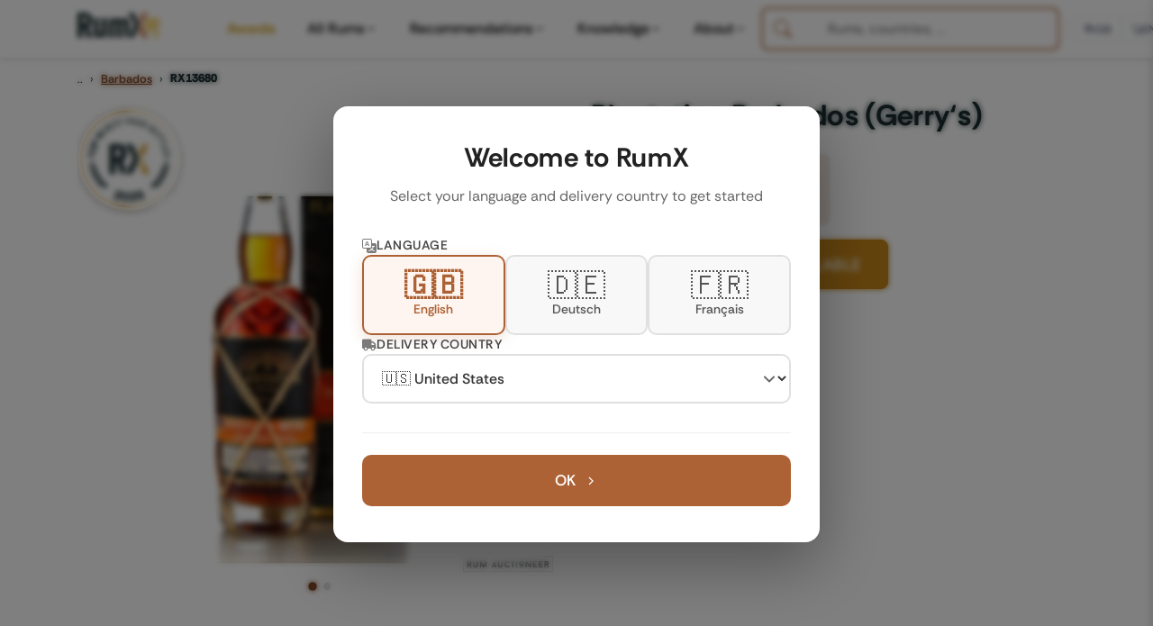

--- FILE ---
content_type: text/html; charset=UTF-8
request_url: https://www.rum-x.com/rums/13680/
body_size: -163
content:
<!doctype html><html lang=en><head><title>https://www.rum-x.com/rums/13680/plantation-barbados-gerrys/</title>
<link rel=canonical href=https://www.rum-x.com/rums/13680/plantation-barbados-gerrys/><meta name=robots content="noindex"><meta charset=utf-8><meta http-equiv=refresh content="0; url=https://www.rum-x.com/rums/13680/plantation-barbados-gerrys/"></head></html>

--- FILE ---
content_type: text/css; charset=UTF-8
request_url: https://www.rum-x.com/styles/main-bundle.min.29bc9f6f1a79bd212fb2b80eb2fa1eaf077a71089b8309cd2f05a0d47be1e2d9.css
body_size: 33138
content:
@font-face{font-display:swap;font-family:rethink sans;font-style:normal;font-weight:400;src:url(../fonts/rethink-sans-v5-latin-regular.woff2)format('woff2')}@font-face{font-display:swap;font-family:rethink sans;font-style:italic;font-weight:400;src:url(../fonts/rethink-sans-v5-latin-italic.woff2)format('woff2')}@font-face{font-display:swap;font-family:rethink sans;font-style:normal;font-weight:500;src:url(../fonts/rethink-sans-v5-latin-500.woff2)format('woff2')}@font-face{font-display:swap;font-family:rethink sans;font-style:normal;font-weight:600;src:url(../fonts/rethink-sans-v5-latin-600.woff2)format('woff2')}@font-face{font-display:swap;font-family:rethink sans;font-style:normal;font-weight:700;src:url(../fonts/rethink-sans-v5-latin-700.woff2)format('woff2')}@font-face{font-display:swap;font-family:rethink sans;font-style:normal;font-weight:800;src:url(../fonts/rethink-sans-v5-latin-800.woff2)format('woff2')}/*!* Bootstrap v5.1.3 (https://getbootstrap.com/)
* Copyright 2011-2021 The Bootstrap Authors
* Copyright 2011-2021 Twitter, Inc.
* Licensed under MIT (https://github.com/twbs/bootstrap/blob/main/LICENSE)*/:root{--bs-blue:#0d6efd;--bs-indigo:#6610f2;--bs-purple:#6f42c1;--bs-pink:#d63384;--bs-red:#dc3545;--bs-orange:#fd7e14;--bs-yellow:#ffc107;--bs-green:#49823F;--bs-teal:#20c997;--bs-cyan:#17a2b8;--bs-white:#fff;--bs-gray:#595959;--bs-gray-dark:#1d2e30;--bs-gray-100:#f8f9fa;--bs-gray-200:#e9ecef;--bs-gray-300:#dee2e6;--bs-gray-400:#ced4da;--bs-gray-500:#adb5bd;--bs-gray-600:#595959;--bs-gray-700:#495057;--bs-gray-800:#1d2e30;--bs-gray-900:#212529;--bs-primary:#1d2e30;--bs-secondary:#595959;--bs-success:#28a745;--bs-info:#17a2b8;--bs-warning:#ffc107;--bs-danger:#dc3545;--bs-light:#f8f9fa;--bs-dark:#1d2e30;--bs-primary-rgb:200, 124, 77;--bs-secondary-rgb:89, 89, 89;--bs-success-rgb:40, 167, 69;--bs-info-rgb:23, 162, 184;--bs-warning-rgb:255, 193, 7;--bs-danger-rgb:220, 53, 69;--bs-light-rgb:248, 249, 250;--bs-dark-rgb:52, 58, 64;--bs-white-rgb:255, 255, 255;--bs-black-rgb:0, 0, 0;--bs-body-color-rgb:33, 37, 41;--bs-body-bg-rgb:255, 255, 255;--bs-font-sans-serif:'Rethink Sans', sans-serif;--bs-font-title:'Rethink Sans', sans-serif;--bs-font-monospace:SFMono-Regular, Menlo, Monaco, Consolas,
        'Liberation Mono', 'Courier New', monospace;--bs-gradient:linear-gradient(180deg,
            rgba(255, 255, 255, 0.15),
            rgba(255, 255, 255, 0));--bs-body-font-family:var(--bs-font-sans-serif);--bs-body-font-size:1rem;--bs-body-font-weight:400;--bs-body-line-height:1.5;--bs-body-color:#1d2e30;--bs-body-bg:#fff;--rx-primary-color:#1d2e30;--rx-secondary-color-light:#ac6235;--rx-secondary-color:#814A28;--rx-muted-color:#3d4446;--rx-buy-color:#000000;--swiper-navigation-color:#ac6235;--rx-success-color:#49823F;--rx-danger-color:#dc3545;--rx-warning-color:#D68100;--rx-notify-color:#c7871a;--rx-notify-hover:#a16f15;--rx-border-color:#e9ecef;--rx-gray-400:#999;--rx-gray-500:#6c757d;--rx-gray-600:#666;--rx-btn-radius:8px;--rx-btn-shadow:0 2px 6px rgba(0, 0, 0, 0.1);--rx-btn-shadow-hover:0 4px 12px rgba(0, 0, 0, 0.15);--rx-btn-shadow-active:0 1px 3px rgba(0, 0, 0, 0.12);--rx-btn-transition:all 0.2s ease;--rx-btn-transform-hover:translateY(-1px);--rx-space-2xs:0.125rem;--rx-space-xs:0.25rem;--rx-space-sm:0.5rem;--rx-space-base:1rem;--rx-space-lg:1.5rem;--rx-space-xl:2rem;--rx-space-2xl:2.3rem;--rx-space-3xl:3rem;--rx-space-4xl:4rem;--rx-radius-sm:0.375rem;--rx-radius-base:0.5rem;--rx-radius-md:0.75rem;--rx-radius-lg:1rem;--rx-radius-xl:1.5rem;--rx-shadow-xs:0 1px 2px rgba(0, 0, 0, 0.04);--rx-shadow-sm:0 1px 3px rgba(0, 0, 0, 0.06);--rx-shadow-base:0 2px 4px rgba(0, 0, 0, 0.08);--rx-shadow-md:0 4px 6px rgba(0, 0, 0, 0.1);--rx-shadow-lg:0 8px 16px rgba(0, 0, 0, 0.12);--rx-shadow-xl:0 12px 24px rgba(0, 0, 0, 0.16);--rx-transition-fast:150ms cubic-bezier(0.4, 0, 0.2, 1);--rx-transition-base:250ms cubic-bezier(0.4, 0, 0.2, 1);--rx-transition-slow:350ms cubic-bezier(0.4, 0, 0.2, 1);--rx-transition-slower:500ms cubic-bezier(0.4, 0, 0.2, 1);--rx-navbar-height:70px;--rx-text-xs:0.75rem;--rx-text-sm:0.875rem;--rx-text-base:1rem;--rx-text-lg:1.25rem;--rx-text-xl:1.5rem;--rx-text-2xl:2.0rem;--rx-font-normal:400;--rx-font-medium:500;--rx-font-semibold:600;--rx-font-bold:700;--rx-font-extrabold:800}*,*::before,*::after{box-sizing:border-box}@media(prefers-reduced-motion:no-preference){:root{scroll-behavior:smooth}}body{margin:0;font-family:var(--bs-body-font-family);font-size:var(--bs-body-font-size);font-weight:var(--bs-body-font-weight);line-height:var(--bs-body-line-height);color:var(--bs-body-color);text-align:var(--bs-body-text-align);background-color:var(--bs-body-bg);-webkit-text-size-adjust:100%;-webkit-tap-highlight-color:transparent;overflow-x:hidden}hr{margin:1rem 0;color:inherit;background-color:currentColor;border:0;opacity:.25}hr:not([size]){height:1px}h1,.h1,h2,.h2,h3,.h3,h4,.h4{margin-top:0;margin-bottom:.5rem;line-height:1.3;font-family:var(--bs-font-title)!important;letter-spacing:.02rem;color:var(--rx-primary-color)}h1,.h1{font-size:var(--rx-text-2xl);font-weight:var(--rx-font-bold);margin-bottom:var(--rx-space-sm);line-height:1.2}h2,.h2{font-size:var(--rx-text-xl);font-weight:var(--rx-font-bold);margin-bottom:var(--rx-space-sm);line-height:1.25}h3,.h3{font-size:var(--rx-text-xl);font-weight:var(--rx-font-semibold);margin-bottom:var(--rx-space-sm);line-height:1.3}h4,.h4{font-size:var(--rx-text-lg);font-weight:var(--rx-font-semibold);margin-bottom:var(--rx-space-sm);line-height:1.4}p{margin-top:0;margin-bottom:var(--rx-space-sm);line-height:1.5;color:var(--bs-body-color)}p+p{margin-top:-.25rem}.text-block{line-height:1.6;color:var(--bs-body-color);font-size:var(--rx-text-base);margin-bottom:var(--rx-space-sm)}ol,ul{padding-left:2rem}ol,ul{margin-top:0;margin-bottom:1rem}ol ol,ul ul,ol ul,ul ol{margin-bottom:0}b,strong{font-weight:bolder}small,.small{font-size:.875em}mark,.mark{padding:.2em;background-color:#fcf8e3}sub{position:relative;font-size:.75em;line-height:0;vertical-align:baseline}sub{bottom:-.25em}a{color:var(--rx-primary-color);text-decoration:underline}a:hover{color:var(--rx-secondary-color-light)}a:not([href]):not([class]),a:not([href]):not([class]):hover{color:inherit;text-decoration:none}code{font-family:var(--bs-font-monospace);font-size:1em;direction:ltr;unicode-bidi:bidi-override}code{font-size:.875em;color:#d63384;word-wrap:break-word}a>code{color:inherit}img,svg{vertical-align:middle}label{display:inline-block}button{border-radius:0}button:focus:not(:focus-visible){outline:0}input,button,select{margin:0;font-family:inherit;font-size:inherit;line-height:inherit}button,select{text-transform:none}[role=button]{cursor:pointer}select{word-wrap:normal}select:disabled{opacity:1}[list]::-webkit-calendar-picker-indicator{display:none}button,[type=button]{-webkit-appearance:button}button:not(:disabled),[type=button]:not(:disabled){cursor:pointer}::-moz-focus-inner{padding:0;border-style:none}legend{float:left;width:100%;padding:0;margin-bottom:.5rem;font-size:calc(1.275rem + .3vw);line-height:inherit}@media(min-width:1200px){legend{font-size:1.5rem}}legend+*{clear:left}::-webkit-datetime-edit-fields-wrapper,::-webkit-datetime-edit-text,::-webkit-datetime-edit-minute,::-webkit-datetime-edit-hour-field,::-webkit-datetime-edit-day-field,::-webkit-datetime-edit-month-field,::-webkit-datetime-edit-year-field{padding:0}::-webkit-inner-spin-button{height:auto}[type=search]{outline-offset:-2px;-webkit-appearance:textfield}::-webkit-search-decoration{-webkit-appearance:none}::-webkit-color-swatch-wrapper{padding:0}::-webkit-file-upload-button{font:inherit}::file-selector-button{font:inherit}::-webkit-file-upload-button{font:inherit;-webkit-appearance:button}iframe{border:0}[hidden]{display:none!important}.list-unstyled{padding-left:0;list-style:none}.list-inline{padding-left:0;list-style:none}.list-inline-item{display:inline-block}.list-inline-item:not(:last-child){margin-right:.5rem}.img-fluid{max-width:100%;height:auto}.iphone-device-screenshot{aspect-ratio:300/610}.double-iphone-device-screenshot{aspect-ratio:542/530}.container{width:100%;padding-right:var(--bs-gutter-x,1rem);padding-left:var(--bs-gutter-x,1rem);margin-right:auto;margin-left:auto}@media(min-width:576px){.container{max-width:540px}}@media(min-width:768px){.container{max-width:720px}}@media(min-width:992px){.container{max-width:960px}}@media(min-width:1200px){.container{max-width:1140px}}@media(min-width:1400px){.container{max-width:1320px}}.row{--bs-gutter-x:2rem;--bs-gutter-y:0;display:flex;flex-wrap:wrap;margin-top:calc(-1 * var(--bs-gutter-y));margin-right:calc(-.5 * var(--bs-gutter-x));margin-left:calc(-.5 * var(--bs-gutter-x))}.row>*{flex-shrink:0;width:100%;max-width:100%;padding-right:calc(var(--bs-gutter-x) * .5);padding-left:calc(var(--bs-gutter-x) * .5);margin-top:var(--bs-gutter-y);box-sizing:border-box}.col-2{flex:none;width:16.66667%}.col-4{flex:none;width:33.33333%}.col-5{flex:none;width:41.66667%}.col-6{flex:none;width:50%}.col-8{flex:none;width:66.66667%}.col-12{flex:none;width:100%}.g-0{--bs-gutter-x:0}.g-0{--bs-gutter-y:0}.g-2{--bs-gutter-x:0.5rem}.g-2{--bs-gutter-y:0.5rem}.g-4{--bs-gutter-x:1.5rem}.g-4,.gy-4{--bs-gutter-y:1.5rem}.gy-5{--bs-gutter-y:3rem}@media(min-width:576px){.col-sm{flex:1 0}.col-sm-4{flex:none;width:33.33333%}.col-sm-5{flex:none;width:41.66667%}.col-sm-6{flex:none;width:50%}.col-sm-7{flex:none;width:58.33333%}.col-sm-12{flex:none;width:100%}}@media(min-width:768px){.col-md-3{flex:none;width:25%}.col-md-4{flex:none;width:33.33333%}.col-md-5{flex:none;width:41.66667%}.col-md-6{flex:none;width:50%}.col-md-7{flex:none;width:58.33333%}.col-md-8{flex:none;width:66.66667%}}@media(min-width:992px){.col-lg-3{flex:none;width:25%}.col-lg-4{flex:none;width:33.33333%}.col-lg-6{flex:none;width:50%}.col-lg-8{flex:none;width:66.66667%}.col-lg-9{flex:none;width:75%}}.form-label{margin-bottom:.5rem}.form-control{display:block;width:100%;padding:.3rem .75rem;font-size:1rem;font-weight:var(--rx-font-normal);line-height:1.5;color:#212529;background-color:#fff;background-clip:padding-box;border:1px solid rgba(0,0,0,.3);border-radius:var(--rx-radius-base);-webkit-appearance:none;-moz-appearance:none;appearance:none;transition:all var(--rx-transition-base);box-shadow:var(--rx-shadow-xs)}@media(prefers-reduced-motion:reduce){.form-control{transition:none}}.form-control[type=file]{overflow:hidden}.form-control[type=file]:not(:disabled):not([readonly]){cursor:pointer}.form-control:focus{color:#212529;background-color:#fff;border-color:var(--rx-secondary-color-light);outline:0;box-shadow:0 0 0 .2rem rgba(172,98,53,.25)}.form-control::-webkit-date-and-time-value{height:1.5em}.form-control::-moz-placeholder{color:#595959;opacity:1}.form-control::placeholder{color:#595959;opacity:1}.form-control:disabled{background-color:#e9ecef;opacity:1}.form-control::-webkit-file-upload-button{padding:.5rem 1.5rem;margin:-.5rem -1.5rem;-webkit-margin-end:1.5rem;margin-inline-end:1.5rem;color:#212529;background-color:#e9ecef;pointer-events:none;border-color:inherit;border-style:solid;border-width:0;border-inline-end-width:1px;border-radius:0;-webkit-transition:color .15s ease-in-out,background-color .15s ease-in-out,border-color .15s ease-in-out,box-shadow .15s ease-in-out;transition:color .15s ease-in-out,background-color .15s ease-in-out,border-color .15s ease-in-out,box-shadow .15s ease-in-out}.form-control::file-selector-button{padding:.5rem 1.5rem;margin:-.5rem -1.5rem;-webkit-margin-end:1.5rem;margin-inline-end:1.5rem;color:#212529;background-color:#e9ecef;pointer-events:none;border-color:inherit;border-style:solid;border-width:0;border-inline-end-width:1px;border-radius:0;transition:color .15s ease-in-out,background-color .15s ease-in-out,border-color .15s ease-in-out,box-shadow .15s ease-in-out}@media(prefers-reduced-motion:reduce){.form-control::-webkit-file-upload-button{-webkit-transition:none;transition:none}.form-control::file-selector-button{transition:none}}.form-control:hover:not(:disabled):not([readonly])::-webkit-file-upload-button{background-color:#dde0e3}.form-control:hover:not(:disabled):not([readonly])::file-selector-button{background-color:#dde0e3}.form-control::-webkit-file-upload-button{padding:.5rem 1.5rem;margin:-.5rem -1.5rem;-webkit-margin-end:1.5rem;margin-inline-end:1.5rem;color:#212529;background-color:#e9ecef;pointer-events:none;border-color:inherit;border-style:solid;border-width:0;border-inline-end-width:1px;border-radius:0;-webkit-transition:color .15s ease-in-out,background-color .15s ease-in-out,border-color .15s ease-in-out,box-shadow .15s ease-in-out;transition:color .15s ease-in-out,background-color .15s ease-in-out,border-color .15s ease-in-out,box-shadow .15s ease-in-out}@media(prefers-reduced-motion:reduce){.form-control::-webkit-file-upload-button{-webkit-transition:none;transition:none}}.form-control:hover:not(:disabled):not([readonly])::-webkit-file-upload-button{background-color:#dde0e3}.form-select{display:block;width:100%;padding:.5rem 4.5rem .5rem 1.5rem;-moz-padding-start:calc(1.5rem - 3px);font-size:1rem;font-weight:var(--rx-font-normal);line-height:1.5;color:#212529;background-color:#fff;background-image:url("data:image/svg+xml,%3csvg xmlns='http://www.w3.org/2000/svg' viewBox='0 0 16 16'%3e%3cpath fill='none' stroke='%23343a40' stroke-linecap='round' stroke-linejoin='round' stroke-width='2' d='M2 5l6 6 6-6'/%3e%3c/svg%3e");background-repeat:no-repeat;background-position:right 1.5rem center;background-size:16px 12px;border:1px solid #ced4da;border-radius:var(--rx-radius-sm);transition:border-color .15s ease-in-out,box-shadow .15s ease-in-out;-webkit-appearance:none;-moz-appearance:none;appearance:none}@media(prefers-reduced-motion:reduce){.form-select{transition:none}}.form-select:focus{border-color:#acaae5;outline:0;box-shadow:0 0 0 .25rem rgba(89,84,203,.25)}.form-select:disabled{background-color:#e9ecef}.form-select:-moz-focusring{color:transparent;text-shadow:0 0 0 #212529}.form-select-sm{padding-top:.25rem;padding-bottom:.25rem;padding-left:.5rem;font-size:var(--rx-text-sm);border-radius:.2rem}.form-check-input{width:1em;height:1em;margin-top:.25em;vertical-align:top;background-color:#fff;background-repeat:no-repeat;background-position:50%;background-size:contain;border:1px solid rgba(0,0,0,.25);-webkit-appearance:none;-moz-appearance:none;appearance:none;-webkit-print-color-adjust:exact;color-adjust:exact}.form-check-input[type=checkbox]{border-radius:.25em}.form-check-input[type=radio]{border-radius:50%}.form-check-input:active{filter:brightness(90%)}.form-check-input:focus{border-color:#acaae5;outline:0;box-shadow:0 0 0 .25rem rgba(89,84,203,.25)}.form-check-input:checked{background-color:var(--rx-primary-color);border-color:var(--rx-primary-color)}.form-check-input:checked[type=checkbox]{background-image:url("data:image/svg+xml,%3csvg xmlns='http://www.w3.org/2000/svg' viewBox='0 0 20 20'%3e%3cpath fill='none' stroke='%23fff' stroke-linecap='round' stroke-linejoin='round' stroke-width='3' d='M6 10l3 3l6-6'/%3e%3c/svg%3e")}.form-check-input:checked[type=radio]{background-image:url("data:image/svg+xml,%3csvg xmlns='http://www.w3.org/2000/svg' viewBox='-4 -4 8 8'%3e%3ccircle r='2' fill='%23fff'/%3e%3c/svg%3e")}.form-check-input[type=checkbox]:indeterminate{background-color:var(--rx-primary-color);border-color:var(--rx-primary-color);background-image:url("data:image/svg+xml,%3csvg xmlns='http://www.w3.org/2000/svg' viewBox='0 0 20 20'%3e%3cpath fill='none' stroke='%23fff' stroke-linecap='round' stroke-linejoin='round' stroke-width='3' d='M6 10h8'/%3e%3c/svg%3e")}.form-check-input:disabled{pointer-events:none;filter:none;opacity:.5}.form-check-input[disabled]~.form-check-label,.form-check-input:disabled~.form-check-label{opacity:.5}.form-switch{padding-left:2.5em}.form-switch .form-check-input{width:2em;margin-left:-2.5em;background-image:url("data:image/svg+xml,%3csvg xmlns='http://www.w3.org/2000/svg' viewBox='-4 -4 8 8'%3e%3ccircle r='3' fill='rgba%280, 0, 0, 0.25%29'/%3e%3c/svg%3e");background-position:0;border-radius:2em;transition:background-position .15s ease-in-out}@media(prefers-reduced-motion:reduce){.form-switch .form-check-input{transition:none}}.form-switch .form-check-input:focus{background-image:url("data:image/svg+xml,%3csvg xmlns='http://www.w3.org/2000/svg' viewBox='-4 -4 8 8'%3e%3ccircle r='3' fill='%23acaae5'/%3e%3c/svg%3e")}.form-switch .form-check-input:checked{background-position:100%;background-image:url("data:image/svg+xml,%3csvg xmlns='http://www.w3.org/2000/svg' viewBox='-4 -4 8 8'%3e%3ccircle r='3' fill='%23fff'/%3e%3c/svg%3e")}.btn-check{position:absolute;clip:rect(0,0,0,0);pointer-events:none}.btn-check[disabled]+.btn,.btn-check:disabled+.btn{pointer-events:none;filter:none;opacity:.65}.btn{display:inline-block;font-weight:var(--rx-font-medium);line-height:1.5;color:#212529;text-align:center;text-decoration:none;vertical-align:middle;cursor:pointer;-webkit-user-select:none;-moz-user-select:none;user-select:none;background-color:transparent;border:1px solid transparent;padding:.6rem 1.25rem;font-size:var(--rx-text-base);border-radius:var(--rx-btn-radius);transition:var(--rx-btn-transition);font-family:var(--bs-font-title);letter-spacing:.02rem}@media(prefers-reduced-motion:reduce){.btn{transition:none}}.btn:hover{color:var(--rx-primary-color)}.btn-check:focus+.btn,.btn:focus{outline:0;box-shadow:0 0 0 .25rem rgba(89,84,203,.25)}.btn:disabled,.btn.disabled{pointer-events:none;opacity:.65}.btn-primary{color:#fff;background-color:var(--rx-secondary-color-light);border-color:var(--rx-secondary-color-light);border-radius:var(--rx-btn-radius);box-shadow:var(--rx-btn-shadow)}.btn-primary:hover{color:#fff;background-color:var(--rx-primary-color);border-color:var(--rx-primary-color);transform:var(--rx-btn-transform-hover);box-shadow:var(--rx-btn-shadow-hover)}.btn-primary:active{transform:translateY(0);box-shadow:var(--rx-btn-shadow-active)}.btn-check:focus+.btn-primary,.btn-primary:focus{color:#fff;background-color:var(--rx-secondary-color-light);border-color:var(--rx-secondary-color-light);box-shadow:0 0 0 .25rem rgba(172,98,53,.4)}.btn-check:checked+.btn-outline-primary{color:var(--rx-secondary-color-light);border-color:var(--rx-secondary-color-light);font-weight:700}.btn-check:checked+.btn-primary,.btn-check:active+.btn-primary,.btn-primary.active{color:#fff;background-color:var(--rx-secondary-color);border-color:var(--rx-secondary-color)}.btn-check:checked+.btn-primary:focus,.btn-check:active+.btn-primary:focus,.btn-primary:active:focus,.btn-primary.active:focus{box-shadow:0 0 0 .25rem rgba(172,98,53,.4)}.btn-primary:disabled,.btn-primary.disabled{color:#fff;background-color:var(--rx-secondary-color-light);border-color:var(--rx-secondary-color-light);opacity:.65}.btn-buy{background-color:var(--rx-buy-color)!important;border-color:var(--rx-buy-color)!important;color:#fff!important;text-transform:none!important;border-radius:var(--rx-btn-radius)!important;box-shadow:var(--rx-btn-shadow)}.btn-buy:hover{background-color:#1a1a1a!important;border-color:#1a1a1a!important;transform:var(--rx-btn-transform-hover);box-shadow:var(--rx-btn-shadow-hover)}.btn-buy:active{transform:translateY(0);box-shadow:var(--rx-btn-shadow-active)}.btn-buy:focus{box-shadow:0 0 0 .25rem rgba(0,0,0,.25)}.btn-outline-secondary{color:#656e6f;border-color:#656e6f}.btn-outline-secondary:hover{color:#fff;background-color:#656e6f;border-color:#656e6f}.btn-check:focus+.btn-outline-secondary,.btn-outline-secondary:focus{box-shadow:0 0 0 .25rem rgba(108,117,125,.5)}.btn-check:checked+.btn-outline-secondary,.btn-check:active+.btn-outline-secondary,.btn-outline-secondary:active,.btn-outline-secondary.active{color:#fff;background-color:#656e6f;border-color:#656e6f}.btn-check:checked+.btn-outline-secondary:focus,.btn-check:active+.btn-outline-secondary:focus,.btn-outline-secondary:active:focus,.btn-outline-secondary.active:focus{box-shadow:0 0 0 .25rem rgba(108,117,125,.5)}.btn-outline-secondary:disabled,.btn-outline-secondary.disabled{color:#656e6f;background-color:transparent}.btn-secondary{color:var(--rx-primary-color);background-color:transparent;border-color:var(--rx-primary-color);border-radius:var(--rx-btn-radius);box-shadow:none}.btn-secondary:hover{color:#fff;background-color:var(--rx-primary-color);border-color:var(--rx-primary-color);transform:var(--rx-btn-transform-hover);box-shadow:var(--rx-btn-shadow-hover)}.btn-secondary:active{transform:translateY(0);box-shadow:var(--rx-btn-shadow-active)}.btn-notify-me{background-color:var(--rx-notify-color);border-color:var(--rx-notify-color);color:#fff;border-radius:var(--rx-btn-radius);box-shadow:var(--rx-btn-shadow)}.btn-notify-me:hover{background-color:var(--rx-notify-hover);border-color:var(--rx-notify-hover);transform:var(--rx-btn-transform-hover);box-shadow:var(--rx-btn-shadow-hover)}.btn-notify-me:active{transform:translateY(0);box-shadow:var(--rx-btn-shadow-active)}.btn-check:focus+.btn-secondary,.btn-secondary:focus{box-shadow:0 0 0 .25rem rgba(52,58,64,.5)}.btn-check:checked+.btn-secondary,.btn-check:active+.btn-secondary,.btn-secondary:active,.btn-secondary.active{color:#fff;background-color:var(--rx-primary-color);border-color:var(--rx-primary-color)}.btn-check:checked+.btn-secondary:focus,.btn-check:active+.btn-secondary:focus,.btn-secondary:active:focus,.btn-secondary.active:focus{box-shadow:0 0 0 .25rem rgba(52,58,64,.5)}.btn-secondary:disabled,.btn-secondary.disabled{color:var(--rx-primary-color);background-color:transparent}.btn-link{font-weight:var(--rx-font-normal);color:var(--rx-primary-color);text-decoration:underline}.btn-link:hover{color:#3631a1}.btn-link:disabled,.btn-link.disabled{color:#595959}.btn-lg{padding:.85rem 1.75rem;font-size:1.1rem;border-radius:var(--rx-btn-radius)}.btn-sm,.btn-group-sm>.btn{padding:.35rem .75rem;font-size:var(--rx-text-sm);border-radius:calc(var(--rx-btn-radius) * .75)}.collapse:not(.show){display:none}.btn-group{position:relative;display:inline-flex;vertical-align:middle}.btn-group>.btn{position:relative;flex:auto}.btn-group>.btn-check:checked+.btn,.btn-group>.btn-check:focus+.btn,.btn-group>.btn:hover,.btn-group>.btn:focus,.btn-group>.btn:active,.btn-group>.btn.active{z-index:1}.btn-group>.btn:not(:first-child),.btn-group>.btn-group:not(:first-child){margin-left:-1px}.btn-group>.btn:not(:last-child):not(.dropdown-toggle),.btn-group>.btn-group:not(:last-child)>.btn{border-top-right-radius:0;border-bottom-right-radius:0}.btn-group>.btn:nth-child(n+3),.btn-group>:not(.btn-check)+.btn,.btn-group>.btn-group:not(:first-child)>.btn{border-top-left-radius:0;border-bottom-left-radius:0}.nav{display:flex;flex-wrap:wrap;padding-left:0;margin-bottom:0;list-style:none}.nav-link{display:block;padding:.5rem 0;font-weight:var(--rx-font-semibold);color:var(--rx-primary-color);text-decoration:none;transition:color .15s ease-in-out,background-color .15s ease-in-out,border-color .15s ease-in-out}@media(prefers-reduced-motion:reduce){.nav-link{transition:none}}.nav-link:hover,.nav-link:focus{color:var(--rx-secondary-color-light)}.nav-link.disabled{color:#595959;pointer-events:none;cursor:default}.nav-pills .nav-link{background:0 0;border:0;border-radius:var(--rx-radius-base);margin:0 .25rem;padding:.75rem 1.25rem;transition:all var(--rx-transition-base);font-weight:var(--rx-font-medium)}.nav-pills .nav-link:hover{background-color:rgba(var(--rx-primary-color),.08)}.nav-pills .nav-link.active,.nav-pills .show>.nav-link{color:#fff;background-color:var(--rx-primary-color);box-shadow:var(--rx-shadow-sm)}.navbar{position:relative;display:flex;flex-wrap:wrap;align-items:center;justify-content:space-between;padding-top:.5rem;padding-bottom:.5rem}.navbar>.container{display:flex;flex-wrap:inherit;align-items:center;justify-content:space-between}.navbar-brand{padding-top:.3125rem;padding-bottom:.3125rem;margin-right:.3rem;font-size:1.25rem;text-decoration:none;white-space:nowrap}.navbar-nav{display:flex;flex-direction:column;padding-left:0;margin-bottom:0;list-style:none}.navbar-nav .nav-link{padding-right:0;padding-left:0}.navbar-collapse{flex-basis:100%;flex-grow:1;align-items:center;position:relative}.navbar-toggler{padding:.6rem;font-size:1.25rem;line-height:1;background-color:transparent;border:0}@media(prefers-reduced-motion:reduce){.navbar-toggler{transition:none}}.navbar-toggler:hover{text-decoration:none}.navbar-toggler:focus{text-decoration:none;outline:0}@media(min-width:992px){.navbar-expand-lg{flex-wrap:nowrap;justify-content:flex-start}.navbar-expand-lg .navbar-nav{flex-direction:row}.navbar-expand-lg .navbar-nav .nav-link{padding-right:1.3rem;padding-left:1.3rem}.navbar-expand-lg .navbar-collapse{display:flex!important;flex-basis:auto}.navbar-expand-lg .navbar-toggler{display:none}.navbar-expand-lg .offcanvas-header{display:none}}@media(min-width:1200px){.navbar-expand-xl{flex-wrap:nowrap;justify-content:flex-start}.navbar-expand-xl .navbar-nav{flex-direction:row}.navbar-expand-xl .navbar-nav .nav-link{padding-right:.85rem;padding-left:.85rem}.navbar-expand-xl .navbar-collapse{display:flex!important;flex-basis:auto}.navbar-expand-xl .navbar-toggler{display:none}.navbar-expand-xl .offcanvas-header{display:none}}.navbar-light .navbar-brand{color:var(--rx-primary-color)}.navbar-light .navbar-brand:hover,.navbar-light .navbar-brand:focus{color:var(--rx-primary-color)}.navbar-light .navbar-nav .nav-link{color:#000}.navbar-light .navbar-nav .nav-link:hover,.navbar-light .navbar-nav .nav-link:focus{color:var(--rx-primary-color)}.navbar-light .navbar-nav .nav-link.disabled{color:rgba(0,0,0,.3)}.navbar-light .navbar-nav .show>.nav-link,.navbar-light .navbar-nav .nav-link.active{color:var(--rx-primary-color)}.navbar-light .navbar-toggler{color:#000;padding-left:0;padding-right:.2rem}.navbar{background-color:rgba(255,255,255,.98);backdrop-filter:blur(10px);border-bottom:1px solid rgba(0,0,0,5%);box-shadow:var(--rx-shadow-base);transition:all var(--rx-transition-base);padding:var(--rx-space-base)0}.navbar.scrolled{padding:var(--rx-space-sm)0;background-color:rgba(255,255,255,.95);box-shadow:var(--rx-shadow-md)}.navbar .gap-2{gap:.75rem}.btn-search-mobile,.btn-search-desktop{display:flex;align-items:center;justify-content:center;padding:var(--rx-space-sm);border-radius:var(--rx-radius-md);background:var(--rx-secondary-color-light);color:#fff;text-decoration:none;transition:all var(--rx-transition-base);border:none;box-shadow:0 2px 8px rgba(0,0,0,.1)}.btn-search-desktop{padding:.6rem 1rem;gap:var(--rx-space-sm);font-weight:var(--rx-font-medium);font-size:.9rem}.btn-search-mobile:hover,.btn-search-desktop:hover{background:var(--rx-secondary-color);transform:translateY(-1px);box-shadow:0 4px 12px rgba(0,0,0,.15);color:#fff}.btn-search-mobile:focus,.btn-search-desktop:focus{outline:2px solid var(--rx-primary-color);outline-offset:2px}.btn-cart-mobile{display:flex;align-items:center;justify-content:center;padding:var(--rx-space-sm);border-radius:var(--rx-radius-md);background:rgba(0,0,0,5%);color:var(--rx-primary-color);text-decoration:none;transition:all var(--rx-transition-base);border:1px solid rgba(0,0,0,6%)}.btn-cart-desktop{display:flex;align-items:center;justify-content:center;padding:var(--rx-space-sm);color:var(--rx-primary-color);text-decoration:none;transition:all var(--rx-transition-base);background:0 0;border:none}.btn-cart-mobile:hover{background:var(--rx-primary-color);color:#fff;transform:translateY(-1px);box-shadow:0 4px 12px rgba(0,0,0,.15)}.btn-cart-desktop:hover{color:var(--rx-secondary-color);transform:translateY(-1px)}.btn-cart-mobile:focus,.btn-cart-desktop:focus{outline:2px solid var(--rx-primary-color);outline-offset:2px}.cart-badge{position:absolute;top:-8px;right:-8px;background-color:var(--rx-secondary-color-light);color:#fff;border-radius:50%;width:20px;height:20px;display:flex;align-items:center;justify-content:center;font-size:12px;font-weight:700;box-shadow:0 2px 4px rgba(0,0,0,.2);border:2px solid #fff}.navbar-toggler{padding:0;background:0 0;border:none;transition:opacity var(--rx-transition-base);color:#000}.navbar-toggler:hover{opacity:.7}.navbar-toggler:focus{outline:1px solid rgba(0,0,0,.2);outline-offset:0}.navbar-toggler-icon{display:flex;align-items:center;justify-content:center;position:relative}.navbar-toggler .icon-hamburger{display:block}.navbar-toggler .icon-close{display:none}.navbar-toggler[aria-expanded=true] .icon-hamburger{display:none}.navbar-toggler[aria-expanded=true] .icon-close{display:block}@media(max-width:1199px){.navbar{padding-right:0;padding-left:0}.navbar .container{padding-right:1rem;padding-left:1rem;display:flex;flex-wrap:wrap;align-items:center}.navbar-brand{margin-right:0;margin-left:.75rem;display:flex;align-items:center}.navbar-brand img{max-width:100%;height:auto;display:block}.navbar-toggler{order:0;margin-right:0;margin-left:0;height:32px;padding:0;display:flex;align-items:center;justify-content:center}.navbar-brand{order:1}.d-flex.align-items-center.gap-2.d-xl-none{order:2}.navbar-collapse{order:3;flex-basis:100%;width:100%}}.desktop-header-right{display:flex!important;align-items:center;gap:var(--rx-space-base)}@media(min-width:1200px){.desktop-header-right.d-none.d-xl-flex{display:flex!important}}@media(min-width:992px){.navbar-nav.me-auto{margin-left:3rem}}.header-divider{width:1px;height:24px;background:rgba(0,0,0,.1);margin:0 .5rem}.header-cart-end{margin-left:1rem;display:flex!important;align-items:center}.header-cart-end .btn-cart-desktop{display:flex!important}@media(min-width:1200px){.header-cart-end.d-none.d-xl-flex{display:flex!important}.navbar-collapse .header-cart-end{display:flex!important}}.language-switcher{display:flex;align-items:center;gap:var(--rx-space-sm);padding:.6rem 1rem;border-radius:10px;background:rgba(0,0,0,3%);border:1px solid rgba(0,0,0,6%);color:var(--rx-primary-color);cursor:pointer;transition:all var(--rx-transition-base);font-size:.9rem}.language-switcher:hover{background:rgba(0,0,0,8%);transform:translateY(-1px)}.language-switcher:focus{outline:2px solid var(--rx-primary-color);outline-offset:2px}.language-flag{font-size:1.1rem;line-height:1}.chevron-icon{transition:transform var(--rx-transition-fast);color:var(--rx-muted-color);font-size:var(--rx-text-sm);width:1rem;height:1rem;display:flex;align-items:center;justify-content:center}.language-switcher:hover .chevron-icon{transform:rotate(180deg)}.country-selector-compact{position:relative;display:flex;align-items:center;border:1px solid rgba(0,0,0,6%);border-radius:var(--rx-radius-base);padding:var(--rx-space-sm);gap:var(--rx-space-sm);transition:all var(--rx-transition-base);cursor:pointer;font-size:var(--rx-text-sm);color:var(--rx-primary-color);font-weight:var(--rx-font-medium)}.country-selector-compact:hover{background:rgba(0,0,0,8%);border-color:var(--rx-primary-color);transform:translateY(-1px);box-shadow:var(--rx-shadow-xs)}.country-selector-compact:focus{outline:2px solid var(--rx-primary-color);outline-offset:2px;background:rgba(0,0,0,8%)}.country-icon,.language-icon{color:var(--rx-muted-color);flex-shrink:0;font-size:var(--rx-text-base);width:1.25rem;height:1.25rem;display:flex;align-items:center;justify-content:center}.country-selector-minimal{background:0 0;border:none;outline:none;font-size:var(--rx-text-sm);color:var(--rx-primary-color);cursor:pointer;font-weight:var(--rx-font-medium);min-width:60px;appearance:none;-webkit-appearance:none;-moz-appearance:none}.country-selector-minimal:focus{outline:none}.language-selector-compact{position:relative;display:flex;align-items:center;border:1px solid rgba(0,0,0,6%);border-radius:var(--rx-radius-base);padding:var(--rx-space-sm);gap:var(--rx-space-sm);transition:all var(--rx-transition-base);cursor:pointer;font-size:var(--rx-text-sm);color:var(--rx-primary-color);font-weight:var(--rx-font-medium)}.language-selector-compact:hover{background:rgba(0,0,0,8%);border-color:var(--rx-primary-color);transform:translateY(-1px);box-shadow:var(--rx-shadow-xs)}.language-selector-compact:focus-within{outline:2px solid var(--rx-primary-color);outline-offset:2px;background:rgba(0,0,0,8%)}.language-selector-minimal{background:0 0;border:none;outline:none;font-size:var(--rx-text-sm);color:var(--rx-primary-color);cursor:pointer;font-weight:var(--rx-font-medium);min-width:30px;appearance:none;-webkit-appearance:none;-moz-appearance:none}.language-selector-minimal:focus{outline:none}.country-selector-compact .chevron-icon,.language-selector-compact .chevron-icon{transition:transform var(--rx-transition-fast);opacity:.6}.country-selector-compact:hover .chevron-icon,.language-selector-compact:hover .chevron-icon{transform:rotate(180deg);opacity:1}.country-selector-wrapper{display:flex;flex-direction:column;gap:.25rem}.country-label{font-size:.75rem;color:#595959;margin:0;line-height:1}.country-selector{padding:.4rem 2rem .4rem .75rem;border:1px solid rgba(0,0,0,6%);border-radius:var(--rx-radius-base);background:#fff;font-size:.85rem;min-width:120px;cursor:pointer;transition:all var(--rx-transition-base)}.country-selector:hover{border-color:var(--rx-primary-color)}.country-selector:focus{outline:2px solid var(--rx-primary-color);outline-offset:1px;border-color:var(--rx-primary-color)}.mobile-menu-items{width:100%;padding-bottom:.75rem}.mobile-control-group{display:flex;flex-direction:column;gap:var(--rx-space-base)}.mobile-control-item{display:flex;flex-direction:column;gap:var(--rx-space-sm)}.mobile-control-label{font-size:.8rem;color:#595959;font-weight:var(--rx-font-medium)}.mobile-country-selector-wrapper{position:relative;display:flex;align-items:center;border:1px solid rgba(0,0,0,6%);border-radius:var(--rx-radius-base);background:rgba(0,0,0,4%);transition:all var(--rx-transition-base);width:100%}.mobile-country-selector-wrapper:hover{background:rgba(0,0,0,8%);border-color:var(--rx-primary-color);transform:translateY(-1px);box-shadow:var(--rx-shadow-xs)}.country-icon-mobile{position:absolute;left:var(--rx-space-sm);color:var(--rx-muted-color);flex-shrink:0;pointer-events:none;font-size:var(--rx-text-base);width:1.25rem;height:1.25rem;display:flex;align-items:center;justify-content:center}.mobile-country-selector{flex:1;padding:var(--rx-space-sm)2.5rem var(--rx-space-sm)2.75rem;border:none;background:url("data:image/svg+xml,%3csvg xmlns='http://www.w3.org/2000/svg' viewBox='0 0 512 512' width='12' height='12'%3e%3cpath fill='%236c757d' d='M233.4 406.6c12.5 12.5 32.8 12.5 45.3 0l192-192c12.5-12.5 12.5-32.8 0-45.3s-32.8-12.5-45.3 0L256 338.7 86.6 169.4c-12.5-12.5-32.8-12.5-45.3 0s-12.5 32.8 0 45.3l192 192z'/%3e%3c/svg%3e")no-repeat;background-position:right var(--rx-space-sm)center;background-size:12px 12px;cursor:pointer;font-size:var(--rx-text-sm);color:var(--rx-primary-color);font-weight:var(--rx-font-medium);appearance:none;-webkit-appearance:none;-moz-appearance:none;outline:none}.mobile-country-selector:focus{outline:none}.mobile-country-selector-wrapper:focus-within{outline:2px solid var(--rx-primary-color);outline-offset:2px}.mobile-language-selector-wrapper{position:relative;display:flex;align-items:center;border:1px solid rgba(0,0,0,6%);border-radius:var(--rx-radius-base);background:rgba(0,0,0,4%);transition:all var(--rx-transition-base);width:100%}.mobile-language-selector-wrapper:hover{background:rgba(0,0,0,8%);border-color:var(--rx-primary-color);transform:translateY(-1px);box-shadow:var(--rx-shadow-xs)}.mobile-language-selector-wrapper:focus-within{outline:2px solid var(--rx-primary-color);outline-offset:2px}.language-icon-mobile{position:absolute;left:var(--rx-space-sm);color:var(--rx-muted-color);flex-shrink:0;pointer-events:none;font-size:var(--rx-text-base);width:1.25rem;height:1.25rem;display:flex;align-items:center;justify-content:center}.mobile-language-selector{padding:var(--rx-space-sm)2.5rem var(--rx-space-sm)calc(var(--rx-space-lg) + 1.5rem);width:100%;background:url("data:image/svg+xml,%3csvg xmlns='http://www.w3.org/2000/svg' viewBox='0 0 512 512' width='12' height='12'%3e%3cpath fill='%236c757d' d='M233.4 406.6c12.5 12.5 32.8 12.5 45.3 0l192-192c12.5-12.5 12.5-32.8 0-45.3s-32.8-12.5-45.3 0L256 338.7 86.6 169.4c-12.5-12.5-32.8-12.5-45.3 0s-12.5 32.8 0 45.3l192 192z'/%3e%3c/svg%3e")no-repeat;background-position:right var(--rx-space-sm)center;border:none;color:var(--rx-primary-color);font-size:var(--rx-text-base);font-weight:var(--rx-font-normal);outline:none;cursor:pointer;appearance:none;-webkit-appearance:none;-moz-appearance:none}.mobile-language-selector:focus{outline:none}.navbar-nav .nav-link{font-weight:var(--rx-font-medium);color:var(--rx-primary-color-dark);transition:all var(--rx-transition-base);position:relative;padding:.75rem .85rem;border-radius:var(--rx-radius-base);margin:0 .1rem;white-space:nowrap}.navbar-nav .nav-link:hover{color:var(--rx-primary-color);background:rgba(172,98,53,8%);transform:translateY(-1px)}.navbar-nav .nav-link:focus{outline:2px solid var(--rx-primary-color);outline-offset:2px}.navbar-nav .nav-link.active{color:var(--rx-primary-color);background:rgba(172,98,53,.1)}.navbar-nav .nav-link.no-highlight.active{color:var(--rx-primary-color-dark)!important;background:0 0!important}@media(max-width:991.98px){.navbar-nav{padding-bottom:1rem}.navbar-nav .nav-link{padding:1rem 0;border-radius:0;border-bottom:1px solid rgba(0,0,0,5%);margin:0}.navbar-nav .nav-link:hover{background:rgba(172,98,53,5%);transform:none;padding-left:.5rem}}@media(max-width:576px){.navbar{padding:.75rem 0}.navbar-brand img{height:22px;width:auto}.btn-search-mobile,.btn-cart-mobile,.navbar-toggler{padding:.6rem}}@media(-webkit-min-device-pixel-ratio:2),(min-resolution:192dpi){.navbar{border-bottom-width:.5px}}@media(prefers-reduced-motion:reduce){.navbar,.btn-search-mobile,.btn-search-desktop,.btn-cart-mobile,.btn-cart-desktop,.navbar-toggler,.language-switcher,.country-selector,.mobile-language-switcher,.navbar-nav .nav-link{transition:none}.language-switcher:hover .chevron-icon{transform:none}}.card{position:relative;display:flex;flex-direction:column;min-width:0;word-wrap:break-word;border-radius:var(--rx-radius-md);border:1px solid rgba(0,0,0,6%);box-shadow:var(--rx-shadow-sm);transition:all var(--rx-transition-base);background-color:#fff;overflow:hidden}.card:hover{transform:translateY(-2px);box-shadow:var(--rx-shadow-md)}.card>hr{margin-right:0;margin-left:0}.card>.list-group{border-top:inherit;border-bottom:inherit}.card>.list-group:first-child{border-top-width:0;border-top-left-radius:calc(.25rem - 1px);border-top-right-radius:calc(.25rem - 1px)}.card>.list-group:last-child{border-bottom-width:0;border-bottom-right-radius:calc(.25rem - 1px);border-bottom-left-radius:calc(.25rem - 1px)}.card-body{flex:auto;padding:var(--rx-space-base)}.card-title{margin-bottom:var(--rx-space-sm);font-weight:var(--rx-font-semibold);color:var(--rx-primary-color);font-size:1.1rem}.card-text:last-child{margin-bottom:0}.card-img-top{width:100%;height:150px;object-fit:contain}.card-img-caroni{width:100%;aspect-ratio:1;object-fit:cover}.card-img-rum{width:100%;aspect-ratio:1;max-height:130px;max-width:130px;mix-blend-mode:multiply}.card-img-top{border-top-left-radius:calc(.25rem - 1px);border-top-right-radius:calc(.25rem - 1px)}.accordion-button{position:relative;display:flex;align-items:center;width:100%;padding:1rem 1.25rem;font-size:1rem;color:#212529;text-align:left;background-color:#fff;border:0;border-radius:0;overflow-anchor:none;transition:color .15s ease-in-out,background-color .15s ease-in-out,border-color .15s ease-in-out,box-shadow .15s ease-in-out,border-radius .15s ease}@media(prefers-reduced-motion:reduce){.accordion-button{transition:none}}.accordion-button:not(.collapsed){color:var(--rx-primary-color);background-color:#fcf1eb;box-shadow:inset 0 -1px rgba(0,0,0,.125)}.accordion-button:not(.collapsed)::after{background-image:url("data:image/svg+xml,%3csvg xmlns='http://www.w3.org/2000/svg' viewBox='0 0 16 16' fill='%23504cb7'%3e%3cpath fill-rule='evenodd' d='M1.646 4.646a.5.5 0 0 1 .708 0L8 10.293l5.646-5.647a.5.5 0 0 1 .708.708l-6 6a.5.5 0 0 1-.708 0l-6-6a.5.5 0 0 1 0-.708z'/%3e%3c/svg%3e");transform:rotate(-180deg)}.accordion-button::after{flex-shrink:0;width:1.25rem;height:1.25rem;margin-left:auto;content:'';background-image:url("data:image/svg+xml,%3csvg xmlns='http://www.w3.org/2000/svg' viewBox='0 0 16 16' fill='%23212529'%3e%3cpath fill-rule='evenodd' d='M1.646 4.646a.5.5 0 0 1 .708 0L8 10.293l5.646-5.647a.5.5 0 0 1 .708.708l-6 6a.5.5 0 0 1-.708 0l-6-6a.5.5 0 0 1 0-.708z'/%3e%3c/svg%3e");background-repeat:no-repeat;background-size:1.25rem;transition:transform .2s ease-in-out}@media(prefers-reduced-motion:reduce){.accordion-button::after{transition:none}}.accordion-button:hover{z-index:2}.accordion-button:focus{z-index:3;border-color:#acaae5;outline:0;box-shadow:0 0 0 .25rem rgba(89,84,203,.25)}.accordion-header{margin-bottom:0}.accordion-item{background-color:#fff;border:1px solid rgba(0,0,0,6%);border-radius:var(--rx-radius-base);margin-bottom:.5rem;box-shadow:var(--rx-shadow-xs)}.accordion-item:first-of-type{border-top-left-radius:8px;border-top-right-radius:8px}.accordion-item:first-of-type .accordion-button{border-top-left-radius:7px;border-top-right-radius:7px}.accordion-item:not(:first-of-type){border-top:0}.accordion-item:last-of-type{border-bottom-right-radius:8px;border-bottom-left-radius:8px}.accordion-item:last-of-type .accordion-button.collapsed{border-bottom-right-radius:7px;border-bottom-left-radius:7px}.accordion-item:last-of-type .accordion-collapse{border-bottom-right-radius:8px;border-bottom-left-radius:8px}.accordion-body{padding:1rem 1.25rem}.breadcrumb{display:flex;flex-wrap:wrap;padding:0;list-style:none}.badge{display:inline-block;padding:.35em .65em;font-size:.75em;font-weight:var(--rx-font-medium);line-height:1;color:#fff;text-align:center;white-space:nowrap;vertical-align:baseline;letter-spacing:.02rem}.badge:empty{display:none}.btn .badge{position:relative;top:-1px}.alert{position:relative;padding:.5rem 0;margin-bottom:1rem;border:1px solid transparent;border-radius:var(--rx-radius-sm)}@-webkit-keyframes progress-bar-stripes{0%{background-position-x:1rem}}@keyframes progress-bar-stripes{0%{background-position-x:1rem}}.list-group{display:flex;flex-direction:column;padding-left:0;margin-bottom:0;border-radius:var(--rx-radius-sm)}.list-group-numbered{list-style-type:none;counter-reset:section}.list-group-numbered>li::before{content:counters(section,'.')'. ';counter-increment:section}.list-group-item{position:relative;display:block;padding:.5rem 1rem;color:#212529;text-decoration:none;background-color:#fff;border:1px solid rgba(0,0,0,.125)}.list-group-item:first-child{border-top-left-radius:inherit;border-top-right-radius:inherit}.list-group-item:last-child{border-bottom-right-radius:inherit;border-bottom-left-radius:inherit}.list-group-item.disabled,.list-group-item:disabled{color:#595959;pointer-events:none;background-color:#fff}.list-group-item.active{z-index:2;color:#fff;background-color:var(--rx-primary-color);border-color:var(--rx-primary-color)}.list-group-item+.list-group-item{border-top-width:0}.list-group-item+.list-group-item.active{margin-top:-1px;border-top-width:1px}@media(min-width:768px){.sticky-add-to-cart .card{background:0 0;border:none;box-shadow:none;transition:none}.sticky-add-to-cart .card:hover{transform:none;box-shadow:none}.sticky-add-to-cart .card-body{padding:0}.sticky-add-to-cart .btn{box-shadow:0 2px 8px rgba(0,0,0,.12)}.sticky-add-to-cart .btn:hover{box-shadow:0 2px 8px rgba(0,0,0,.15)}}.purchase-count-indicator{opacity:1;transform:translateY(0)}.payment-methods-container{opacity:0;transform:translateX(-10px);transition:opacity .4s ease-out,transform .4s ease-out}.payment-methods-container.payment-methods-loaded{opacity:1;transform:translateX(0)}.payment-methods-loaded .payment-method-link{animation:fadeInScale .3s ease-out forwards;opacity:0}.payment-methods-loaded .payment-method-link:nth-child(1){animation-delay:.05s}.payment-methods-loaded .payment-method-link:nth-child(2){animation-delay:.1s}.payment-methods-loaded .payment-method-link:nth-child(3){animation-delay:.15s}.payment-methods-loaded .payment-method-link:nth-child(4){animation-delay:.2s}@keyframes fadeInScale{from{opacity:0;transform:scale(.8)}to{opacity:1;transform:scale(1)}}.sticky-footer{position:fixed;bottom:0;left:0;right:0;z-index:1000;background:#fff;border:1px solid #814a28;box-shadow:0 -2px 12px rgba(0,0,0,8%);transform:translateY(100%);transition:transform .3s ease}.sticky-footer::after{content:'';position:absolute;bottom:calc(-1 * env(safe-area-inset-bottom,0));left:0;right:0;height:env(safe-area-inset-bottom,0);background:#fff;border-left:1px solid #814a28;border-right:1px solid #814a28;border-bottom:1px solid #814a28}.sticky-footer-content{display:flex;align-items:start;justify-content:space-between;gap:1rem;padding:.75rem 0}@media(max-width:767px){.sticky-footer{transform:translateY(100%);transition:transform .3s ease}.sticky-footer.visible{transform:translateY(0)}.sticky-footer-content{flex-direction:column;gap:.5rem;padding-bottom:calc(.75rem + env(safe-area-inset-bottom,0))}.sticky-footer-product{display:none}.sticky-footer-purchase{width:100%;display:flex;align-items:center;gap:.75rem}.sticky-footer-btn{flex:1}body:has(.sticky-footer.visible){padding-bottom:120px}}@media(min-width:768px){.sticky-footer.visible{transform:translateY(0)}.sticky-footer-product{display:flex;align-items:center;gap:1rem}.sticky-footer-image{width:50px;height:50px;object-fit:contain;flex-shrink:0}.sticky-footer-info{display:flex;flex-direction:column;gap:.25rem}.sticky-footer-title{font-size:1rem;font-weight:600;margin:0;color:var(--rx-primary-color);line-height:1.2}.sticky-footer-meta{display:flex;align-items:center;gap:3.5rem;font-size:.875rem;height:24px}.sticky-footer-rating{display:flex;align-items:center;height:100%}.sticky-footer-rating .d-flex{align-items:center}.sticky-footer-stats{display:flex;align-items:center;gap:1rem;color:#666;height:100%}.sticky-footer-stats .stock-indicator{margin:0;display:inline-flex;align-items:center;padding-top:7px}.sticky-footer-stats .purchase-count{white-space:nowrap;line-height:1;padding-top:4px}.sticky-footer-purchase{align-items:center}body:has(.sticky-footer.visible){padding-bottom:80px}}.payment-methods-container{display:grid!important;grid-template-columns:repeat(2,minmax(20px,1fr));grid-template-rows:repeat(2,20px);gap:4px;width:44px;margin-left:8px!important;flex-shrink:0;align-items:center}.payment-method-link{display:flex;align-items:center;justify-content:center;width:100%;height:100%;text-decoration:none}.payment-method-icon{max-height:100%;max-width:100%;object-fit:contain;opacity:1;transition:opacity .2s}.payment-method-icon:hover{opacity:1}.payment-method-more{display:flex;align-items:center;justify-content:center;width:100%;height:100%;background:rgba(0,0,0,8%);border-radius:3px;font-size:.7rem;font-weight:600;color:#666;user-select:none}.carousel{position:relative}.carousel-inner{position:relative;width:100%;overflow:hidden}.carousel-inner::after{display:block;clear:both;content:''}.carousel-item{position:relative;display:none;float:left;width:100%;margin-right:-100%;-webkit-backface-visibility:hidden;backface-visibility:hidden;transition:transform .6s ease-in-out}@media(prefers-reduced-motion:reduce){.carousel-item{transition:none}}.carousel-item.active{display:block}.carousel-indicators{position:absolute;right:0;bottom:0;left:0;z-index:2;display:flex;justify-content:center;padding:0;margin-right:15%;margin-bottom:1rem;margin-left:15%;list-style:none}.carousel-indicators [data-bs-target]{box-sizing:content-box;flex:initial;width:30px;height:3px;padding:0;margin-right:3px;margin-left:3px;text-indent:-999px;cursor:pointer;background-color:#fff;background-clip:padding-box;border:0;border-top:10px solid transparent;border-bottom:10px solid transparent;opacity:.5;transition:opacity .6s ease}@media(prefers-reduced-motion:reduce){.carousel-indicators [data-bs-target]{transition:none}}.carousel-indicators .active{opacity:1}.carousel-caption{position:absolute;right:15%;bottom:.7rem;left:15%;padding-top:1.25rem;padding-bottom:1.25rem;color:#fff;text-align:center}.badge-image{height:90px;width:90px}@-webkit-keyframes spinner-border{to{transform:rotate(360deg)}}@keyframes spinner-border{to{transform:rotate(360deg)}}.spinner-border{display:inline-block;width:2rem;height:2rem;vertical-align:-.125em;border:.25em solid;border-right-color:transparent;border-radius:50%;-webkit-animation:.75s linear infinite spinner-border;animation:.75s linear infinite spinner-border}@-webkit-keyframes spinner-grow{0%{transform:scale(0)}50%{opacity:1;transform:none}}@keyframes spinner-grow{0%{transform:scale(0)}50%{opacity:1;transform:none}}@media(prefers-reduced-motion:reduce){.spinner-border{-webkit-animation-duration:1.5s;animation-duration:1.5s}}.offcanvas-header{display:flex;align-items:center;justify-content:space-between;padding:1rem}.placeholder{display:inline-block;min-height:1em;vertical-align:middle;cursor:wait;background-color:currentColor;opacity:.5}.placeholder.btn::before{display:inline-block;content:''}@-webkit-keyframes placeholder-glow{50%{opacity:.2}}@keyframes placeholder-glow{50%{opacity:.2}}@-webkit-keyframes placeholder-wave{100%{-webkit-mask-position:-200% 0%;mask-position:-200% 0%}}@keyframes placeholder-wave{100%{-webkit-mask-position:-200% 0%;mask-position:-200% 0%}}.text-color-secondary{color:var(--rx-secondary-color)}.fixed-top{position:fixed;top:0;right:0;left:0;z-index:1030}.stretched-link::after{position:absolute;top:0;right:0;bottom:0;left:0;z-index:1;content:''}.text-truncate{overflow:hidden;text-overflow:ellipsis;white-space:nowrap}.vr{display:inline-block;align-self:stretch;width:1px;min-height:1em;background-color:currentColor;opacity:.25}.overflow-hidden{overflow:hidden!important}.d-inline-block{display:inline-block!important}.d-block{display:block!important}.d-flex{display:flex!important}.d-inline-flex{display:inline-flex!important}.d-none{display:none!important}.position-static{position:static!important}.position-relative{position:relative!important}.position-absolute{position:absolute!important}.top-0{top:0!important}.start-100{left:100%!important}.translate-middle{transform:translate(-50%,-50%)!important}.border{border:1px solid #dee2e6!important}.w-100{width:100%!important}.h-100{height:100%!important}.h-auto{height:auto!important}.flex-fill{flex:auto!important}.flex-column{flex-direction:column!important}.flex-row-reverse{flex-direction:row-reverse!important}.flex-grow-0{flex-grow:0!important}.flex-grow-1{flex-grow:1!important}.flex-wrap{flex-wrap:wrap!important}.gap-1{gap:.25rem!important}.gap-2{gap:.5rem!important}.gap-3{gap:.5rem 1rem!important}.justify-content-center{justify-content:center!important}.justify-content-between{justify-content:space-between!important}.align-items-start{align-items:flex-start!important}.align-items-center{align-items:center!important}.align-items-baseline{align-items:baseline!important}.align-items-stretch{align-items:stretch!important}.order-first{order:-1!important}.m-1{margin:.25rem!important}.m-2{margin:.5rem!important}.m-3{margin:1rem!important}.mx-1{margin-right:.25rem!important;margin-left:.25rem!important}.mx-3{margin-right:1rem!important;margin-left:1rem!important}.mx-4{margin-right:1.5rem!important;margin-left:1.5rem!important}.mx-auto{margin-right:auto!important;margin-left:auto!important}.my-1{margin-top:.25rem!important;margin-bottom:.25rem!important}.my-2{margin-top:.5rem!important;margin-bottom:.5rem!important}.my-3{margin-top:1rem!important;margin-bottom:1rem!important}.my-5{margin-top:3rem!important;margin-bottom:3rem!important}.my-auto{margin-top:auto!important;margin-bottom:auto!important}.mt-0{margin-top:0!important}.mt-1{margin-top:.25rem!important}.mt-2{margin-top:.5rem!important}.mt-3{margin-top:1rem!important}.mt-4{margin-top:1.5rem!important}.mt-5{margin-top:3rem!important}.mt-10{margin-top:6rem!important}.mt-auto{margin-top:auto!important}.me-1{margin-right:.25rem!important}.me-2{margin-right:.5rem!important}.me-3{margin-right:1rem!important}.me-4{margin-right:1.5rem!important}.mb-0{margin-bottom:0!important}.mb-1{margin-bottom:.25rem!important}.mb-2{margin-bottom:.5rem!important}.mb-3{margin-bottom:1rem!important}.mb-4{margin-bottom:1.5rem!important}.mb-5{margin-bottom:3rem!important}.mb-10{margin-bottom:7rem!important}.ms-1{margin-left:.25rem!important}.ms-2{margin-left:.5rem!important}.ms-3{margin-left:1rem!important}.ms-auto{margin-left:auto!important}.p-0{padding:0!important}.p-2{padding:.5rem!important}.p-3{padding:1rem!important}.p-4{padding:1.5rem!important}.px-1{padding-right:.25rem!important;padding-left:.25rem!important}.px-3{padding-right:1rem!important;padding-left:1rem!important}.py-0{padding-top:0!important;padding-bottom:0!important}.py-2{padding-top:.5rem!important;padding-bottom:.5rem!important}.py-3{padding-top:1rem!important;padding-bottom:1rem!important}.py-4{padding-top:1.5rem!important;padding-bottom:1.5rem!important}.py-5{padding-top:3rem!important;padding-bottom:3rem!important}.pt-1{padding-top:.25rem!important}.pt-2{padding-top:.5rem!important}.pt-3{padding-top:1rem!important}.pt-4{padding-top:1.5rem!important}.pt-5{padding-top:3rem!important}.pe-3{padding-right:1rem!important}.pb-1{padding-bottom:.25rem!important}.pb-3{padding-bottom:1rem!important}.pb-4{padding-bottom:1.5rem!important}.pb-5{padding-bottom:3rem!important}.fst-italic{font-style:italic!important}.fw-bold{font-weight:800!important}.text-start{text-align:left!important}.text-end{text-align:right!important}.text-center{text-align:center!important}.text-decoration-none{text-decoration:none!important}.text-uppercase{text-transform:uppercase!important}.text-dark{--bs-text-opacity:1;color:rgba(var(--bs-dark-rgb),var(--bs-text-opacity))!important}.text-white{--bs-text-opacity:1;color:rgba(var(--bs-white-rgb),var(--bs-text-opacity))!important}.text-muted{--bs-text-opacity:1;color:var(--rx-muted-color)!important}.bg-primary{--bs-bg-opacity:1;background-color:rgba(var(--bs-primary-rgb),var(--bs-bg-opacity))!important}.bg-light{--bs-bg-opacity:1;background-color:rgba(var(--bs-light-rgb),var(--bs-bg-opacity))!important}.bg-white{--bs-bg-opacity:1;background-color:rgba(var(--bs-white-rgb),var(--bs-bg-opacity))!important}.rounded{border-radius:8px!important}.rounded-0{border-radius:0!important}.rounded-3{border-radius:8px!important}.rounded-circle{border-radius:50%!important}.rounded-pill{border-radius:50rem!important}.rounded-end{border-top-right-radius:.25rem!important;border-bottom-right-radius:.25rem!important}@media(min-width:576px){.flex-sm-fill{flex:auto!important}.flex-sm-row{flex-direction:row!important}.m-sm-0{margin:0!important}.m-sm-1{margin:.25rem!important}.m-sm-2{margin:.5rem!important}.m-sm-3{margin:1rem!important}.m-sm-4{margin:1.5rem!important}.m-sm-5{margin:3rem!important}.m-sm-auto{margin:auto!important}.mx-sm-0{margin-right:0!important;margin-left:0!important}.mx-sm-1{margin-right:.25rem!important;margin-left:.25rem!important}.mx-sm-2{margin-right:.5rem!important;margin-left:.5rem!important}.mx-sm-3{margin-right:1rem!important;margin-left:1rem!important}.mx-sm-4{margin-right:1.5rem!important;margin-left:1.5rem!important}.mx-sm-5{margin-right:3rem!important;margin-left:3rem!important}.mx-sm-auto{margin-right:auto!important;margin-left:auto!important}.my-sm-0{margin-top:0!important;margin-bottom:0!important}.my-sm-1{margin-top:.25rem!important;margin-bottom:.25rem!important}.my-sm-2{margin-top:.5rem!important;margin-bottom:.5rem!important}.my-sm-3{margin-top:1rem!important;margin-bottom:1rem!important}.my-sm-4{margin-top:1.5rem!important;margin-bottom:1.5rem!important}.my-sm-5{margin-top:3rem!important;margin-bottom:3rem!important}.my-sm-auto{margin-top:auto!important;margin-bottom:auto!important}.mt-sm-0{margin-top:0!important}.mt-sm-1{margin-top:.25rem!important}.mt-sm-2{margin-top:.5rem!important}.mt-sm-3{margin-top:1rem!important}.mt-sm-4{margin-top:1.5rem!important}.mt-sm-5{margin-top:3rem!important}.mt-sm-auto{margin-top:auto!important}.me-sm-0{margin-right:0!important}.me-sm-1{margin-right:.25rem!important}.me-sm-2{margin-right:.5rem!important}.me-sm-3{margin-right:1rem!important}.me-sm-4{margin-right:1.5rem!important}.me-sm-5{margin-right:3rem!important}.me-sm-auto{margin-right:auto!important}.mb-sm-0{margin-bottom:0!important}.mb-sm-1{margin-bottom:.25rem!important}.mb-sm-2{margin-bottom:.5rem!important}.mb-sm-3{margin-bottom:1rem!important}.mb-sm-4{margin-bottom:1.5rem!important}.mb-sm-5{margin-bottom:3rem!important}.mb-sm-auto{margin-bottom:auto!important}.ms-sm-0{margin-left:0!important}.ms-sm-1{margin-left:.25rem!important}.ms-sm-2{margin-left:.5rem!important}.ms-sm-3{margin-left:1rem!important}.ms-sm-4{margin-left:1.5rem!important}.ms-sm-5{margin-left:3rem!important}.ms-sm-auto{margin-left:auto!important}}@media(min-width:768px){.d-md-block{display:block!important}.d-md-none{display:none!important}.flex-md-row{flex-direction:row!important}.flex-md-grow-0{flex-grow:0!important}.gap-md-6{gap:4rem!important}.justify-content-md-start{justify-content:flex-start!important}.justify-content-md-between{justify-content:space-between!important}.order-md-last{order:6!important}.mb-md-0{margin-bottom:0!important}.mb-md-1{margin-bottom:.25rem!important}.mb-md-2{margin-bottom:.5rem!important}.mb-md-3{margin-bottom:1rem!important}.mb-md-4{margin-bottom:1.5rem!important}.mb-md-5{margin-bottom:3rem!important}.mb-md-auto{margin-bottom:auto!important}.m-md-0{margin:0!important}.m-md-1{margin:.25rem!important}.m-md-2{margin:.5rem!important}.m-md-3{margin:1rem!important}.m-md-4{margin:1.5rem!important}.m-md-5{margin:3rem!important}.m-md-auto{margin:auto!important}.mx-md-0{margin-right:0!important;margin-left:0!important}.mx-md-1{margin-right:.25rem!important;margin-left:.25rem!important}.mx-md-2{margin-right:.5rem!important;margin-left:.5rem!important}.mx-md-3{margin-right:1rem!important;margin-left:1rem!important}.mx-md-4{margin-right:1.5rem!important;margin-left:1.5rem!important}.mx-md-5{margin-right:3rem!important;margin-left:3rem!important}.mx-md-auto{margin-right:auto!important;margin-left:auto!important}.my-md-0{margin-top:0!important;margin-bottom:0!important}.my-md-1{margin-top:.25rem!important;margin-bottom:.25rem!important}.my-md-2{margin-top:.5rem!important;margin-bottom:.5rem!important}.my-md-3{margin-top:1rem!important;margin-bottom:1rem!important}.my-md-4{margin-top:1.5rem!important;margin-bottom:1.5rem!important}.my-md-5{margin-top:3rem!important;margin-bottom:3rem!important}.my-md-auto{margin-top:auto!important;margin-bottom:auto!important}.mt-md-0{margin-top:0!important}.mt-md-1{margin-top:.25rem!important}.mt-md-2{margin-top:.5rem!important}.mt-md-3{margin-top:1rem!important}.mt-md-4{margin-top:1.5rem!important}.mt-md-5{margin-top:3rem!important}.mt-md-auto{margin-top:auto!important}.me-md-0{margin-right:0!important}.me-md-1{margin-right:.25rem!important}.me-md-2{margin-right:.5rem!important}.me-md-3{margin-right:1rem!important}.me-md-4{margin-right:1.5rem!important}.me-md-5{margin-right:3rem!important}.me-md-auto{margin-right:auto!important}.ms-md-0{margin-left:0!important}.ms-md-1{margin-left:.25rem!important}.ms-md-2{margin-left:.5rem!important}.ms-md-3{margin-left:1rem!important}.ms-md-4{margin-left:1.5rem!important}.ms-md-5{margin-left:3rem!important}.ms-md-auto{margin-left:auto!important}.text-md-start{text-align:left!important}}@media(min-width:992px){.d-lg-block{display:block!important}.d-lg-none{display:none!important}.justify-content-lg-start{justify-content:flex-start!important}.pt-lg-5{padding-top:3rem!important}.m-lg-0{margin:0!important}.m-lg-1{margin:.25rem!important}.m-lg-2{margin:.5rem!important}.m-lg-3{margin:1rem!important}.m-lg-4{margin:1.5rem!important}.m-lg-5{margin:3rem!important}.m-lg-auto{margin:auto!important}.mx-lg-0{margin-right:0!important;margin-left:0!important}.mx-lg-1{margin-right:.25rem!important;margin-left:.25rem!important}.mx-lg-2{margin-right:.5rem!important;margin-left:.5rem!important}.mx-lg-3{margin-right:1rem!important;margin-left:1rem!important}.mx-lg-4{margin-right:1.5rem!important;margin-left:1.5rem!important}.mx-lg-5{margin-right:3rem!important;margin-left:3rem!important}.mx-lg-auto{margin-right:auto!important;margin-left:auto!important}.my-lg-0{margin-top:0!important;margin-bottom:0!important}.my-lg-1{margin-top:.25rem!important;margin-bottom:.25rem!important}.my-lg-2{margin-top:.5rem!important;margin-bottom:.5rem!important}.my-lg-3{margin-top:1rem!important;margin-bottom:1rem!important}.my-lg-4{margin-top:1.5rem!important;margin-bottom:1.5rem!important}.my-lg-5{margin-top:3rem!important;margin-bottom:3rem!important}.my-lg-auto{margin-top:auto!important;margin-bottom:auto!important}.mt-lg-0{margin-top:0!important}.mt-lg-1{margin-top:.25rem!important}.mt-lg-2{margin-top:.5rem!important}.mt-lg-3{margin-top:1rem!important}.mt-lg-4{margin-top:1.5rem!important}.mt-lg-5{margin-top:3rem!important}.mt-lg-auto{margin-top:auto!important}.me-lg-0{margin-right:0!important}.me-lg-1{margin-right:.25rem!important}.me-lg-2{margin-right:.5rem!important}.me-lg-3{margin-right:1rem!important}.me-lg-4{margin-right:1.5rem!important}.me-lg-5{margin-right:3rem!important}.me-lg-auto{margin-right:auto!important}.mb-lg-0{margin-bottom:0!important}.mb-lg-1{margin-bottom:.25rem!important}.mb-lg-2{margin-bottom:.5rem!important}.mb-lg-3{margin-bottom:1rem!important}.mb-lg-4{margin-bottom:1.5rem!important}.mb-lg-5{margin-bottom:3rem!important}.mb-lg-auto{margin-bottom:auto!important}.ms-lg-0{margin-left:0!important}.ms-lg-1{margin-left:.25rem!important}.ms-lg-2{margin-left:.5rem!important}.ms-lg-3{margin-left:1rem!important}.ms-lg-4{margin-left:1.5rem!important}.ms-lg-5{margin-left:3rem!important}.ms-lg-auto{margin-left:auto!important}.text-lg-start{text-align:left!important}}@media(min-width:1200px){.d-xl-block{display:block!important}.d-xl-none{display:none!important}.d-xl-flex{display:flex!important}.m-xl-0{margin:0!important}.m-xl-1{margin:.25rem!important}.m-xl-2{margin:.5rem!important}.m-xl-3{margin:1rem!important}.m-xl-4{margin:1.5rem!important}.m-xl-5{margin:3rem!important}.m-xl-auto{margin:auto!important}.mx-xl-0{margin-right:0!important;margin-left:0!important}.mx-xl-1{margin-right:.25rem!important;margin-left:.25rem!important}.mx-xl-2{margin-right:.5rem!important;margin-left:.5rem!important}.mx-xl-3{margin-right:1rem!important;margin-left:1rem!important}.mx-xl-4{margin-right:1.5rem!important;margin-left:1.5rem!important}.mx-xl-5{margin-right:3rem!important;margin-left:3rem!important}.mx-xl-auto{margin-right:auto!important;margin-left:auto!important}.my-xl-0{margin-top:0!important;margin-bottom:0!important}.my-xl-1{margin-top:.25rem!important;margin-bottom:.25rem!important}.my-xl-2{margin-top:.5rem!important;margin-bottom:.5rem!important}.my-xl-3{margin-top:1rem!important;margin-bottom:1rem!important}.my-xl-4{margin-top:1.5rem!important;margin-bottom:1.5rem!important}.my-xl-5{margin-top:3rem!important;margin-bottom:3rem!important}.my-xl-auto{margin-top:auto!important;margin-bottom:auto!important}.mt-xl-0{margin-top:0!important}.mt-xl-1{margin-top:.25rem!important}.mt-xl-2{margin-top:.5rem!important}.mt-xl-3{margin-top:1rem!important}.mt-xl-4{margin-top:1.5rem!important}.mt-xl-5{margin-top:3rem!important}.mt-xl-auto{margin-top:auto!important}.me-xl-0{margin-right:0!important}.me-xl-1{margin-right:.25rem!important}.me-xl-2{margin-right:.5rem!important}.me-xl-3{margin-right:1rem!important}.me-xl-4{margin-right:1.5rem!important}.me-xl-5{margin-right:3rem!important}.me-xl-auto{margin-right:auto!important}.mb-xl-0{margin-bottom:0!important}.mb-xl-1{margin-bottom:.25rem!important}.mb-xl-2{margin-bottom:.5rem!important}.mb-xl-3{margin-bottom:1rem!important}.mb-xl-4{margin-bottom:1.5rem!important}.mb-xl-5{margin-bottom:3rem!important}.mb-xl-auto{margin-bottom:auto!important}.ms-xl-0{margin-left:0!important}.ms-xl-1{margin-left:.25rem!important}.ms-xl-2{margin-left:.5rem!important}.ms-xl-3{margin-left:1rem!important}.ms-xl-4{margin-left:1.5rem!important}.ms-xl-5{margin-left:3rem!important}.ms-xl-auto{margin-left:auto!important}}.text-sm{font-size:.9rem!important}.form-control::-moz-placeholder{font-size:1rem}.form-control::placeholder{font-size:1rem}a{text-decoration:none}section{position:relative}.navbar.active{padding-top:.5rem!important;padding-bottom:.5rem!important;box-shadow:0 1px 5px rgba(0,0,0,.1)}.navbar-toggler{color:#212529}.testimonial-img{width:100px;height:100px;border-radius:50%;position:absolute;top:calc(-3rem - 50px);left:calc(50% - 50px)}.footer-link{color:var(--rx-muted-color);transition:all var(--rx-transition-base)}.footer-link:hover,.footer-link:focus{color:var(--rx-primary-color);text-decoration:none}.social-link{width:40px;height:40px;border-radius:50%;border:1px solid var(--rx-primary-color);display:flex;align-items:center;justify-content:center;color:var(--rx-primary-color);transition:all var(--rx-transition-base)}.social-link:hover,.social-link:focus{background:var(--rx-primary-color);color:#fff;text-decoration:none;border-color:var(--rx-primary-color)}.payment-icons img,.payment-icons .payment-more{height:24px;border:1px solid rgba(0,0,0,.12);transition:all var(--rx-transition-base)}.payment-icons img{width:auto}.payment-icons .payment-more{display:inline-flex;align-items:center;padding:0 6px;font-size:.75rem;color:var(--rx-muted-color);background:#fff}.text-xs{font-size:.75rem}.icon-sm{width:40px!important;height:40px!important}.text-uppercase{text-transform:uppercase;letter-spacing:.1em;letter-spacing:.1em}.text-sm{font-size:var(--rx-text-sm)}.border{border:1px solid #dee2e6!important}.text-small{font-size:.85rem!important}.text-muted{color:var(--rx-muted-color)!important}.index-forward{z-index:99;position:relative}.bg-center{background-position:50%!important}.bg-top{background-position:50% 0!important}.font-weight-bold{font-weight:800!important}.accordion .card .btn-link{width:100%;text-decoration:none;color:#333;text-align:left}.accordion .card .btn-link:focus{box-shadow:none}input.text-white::-moz-placeholder{color:#fff}input.text-white::placeholder{color:#fff}.device-wrapper{z-index:999;position:relative}:root{--swiper-theme-color:var(--rx-primary-color)}@media screen and (min-width:0px) and (max-width:550px){article{padding-top:68px}a.anchor{display:block;position:relative;top:-70px;visibility:hidden}.mt-md-0{margin-top:0!important}}@media screen and (min-width:550px){article{padding-top:65px}a.anchor{display:block;position:relative;top:-70px;visibility:hidden}}.gallery-rum-image{border-radius:var(--rx-radius-base);width:100%;aspect-ratio:1;min-height:253px;object-fit:contain;transition:transform .3s ease;background-color:transparent;mix-blend-mode:multiply}.gallery-rum-image:hover{transform:scale(1.01)}.overall-rating-text-big{font-family:var(--bs-font-sans-serif),var(--bs-font-title)!important;color:var(--bs-body-color)!important}.overall-rating-text{font-size:1.5rem;font-weight:var(--rx-font-semibold);font-family:var(--bs-font-sans-serif),var(--bs-font-title)!important}.overall-rating-max{font-size:1rem;font-family:var(--bs-font-sans-serif),var(--bs-font-title)!important;color:var(--rx-muted-color)}.rating-overview{display:flex;flex-direction:column;gap:2rem}.rating-section{display:flex;flex-direction:column;gap:.25rem}.rating-header{display:flex;align-items:center;gap:var(--rx-space-base)}.rating-title{margin:0;min-width:100px;color:var(--rx-primary-color);margin-bottom:.25rem}.rating-tags{display:flex;flex-wrap:wrap;gap:var(--rx-space-sm)}.rating-tag{display:inline-block;padding:.5rem 1rem;border-radius:20px;border:1px solid var(--tag-color);color:var(--tag-color);font-size:var(--rx-text-sm);font-weight:var(--rx-font-medium);transition:all var(--rx-transition-base);text-decoration:none}.rating-tag:hover{background:var(--tag-color);color:#fff}@media(max-width:768px){h1,.h1{font-size:1.25rem;margin-bottom:.5rem}h2,.h2{font-size:1.25rem;margin-bottom:.5rem}h3,.h3{font-size:var(--rx-text-lg);margin-bottom:.375rem}h4,.h4{font-size:1rem;margin-bottom:.25rem}p,.text-block{margin-bottom:.625rem}.rating-title{min-width:80px;font-size:.9rem;margin-bottom:.15rem}.rating-tag{padding:.375rem .75rem;font-size:.8rem}.btn{padding:.68rem 1rem;font-size:1.1rem}.card-body{padding:var(--rx-space-base)}}.comment{display:block;align-items:start}.comment img{display:inline}.rum-hero-section .row{--bs-gutter-x:1.5rem;align-items:start}.rum-hero-title{font-size:1.875rem;font-weight:var(--rx-font-bold);color:var(--rx-primary-color);margin-bottom:var(--rx-space-sm);line-height:1.2}.rum-hero-ai-summary{background:rgba(var(--rx-secondary-color-light),.05);border-left:3px solid var(--rx-secondary-color-light);padding:var(--rx-space-base);border-radius:0 6px 6px 0;margin-bottom:1rem}.rum-hero-ai-summary .ai-summary-short{font-size:1rem;font-weight:var(--rx-font-semibold);color:var(--rx-primary-color);margin-bottom:.5rem}.rum-hero-ai-summary .ai-summary-full{font-size:.9rem;line-height:1.5;color:var(--bs-body-color);margin-bottom:0}.rum-rating-container{margin-bottom:1rem}.rum-purchase-container{position:sticky;top:1rem;z-index:10}.carousel-container{position:relative;margin-bottom:var(--rx-space-sm)}.carousel-container .carousel-inner{border-radius:var(--rx-radius-base);overflow:hidden;box-shadow:var(--rx-shadow-base)}@media(max-width:768px){.rum-hero-title{font-size:1.5rem;margin-bottom:.5rem}.rum-hero-ai-summary{padding:var(--rx-space-sm);margin-bottom:var(--rx-space-sm)}.rum-purchase-container{position:static;margin-top:1rem}.rum-hero-section .row{--bs-gutter-x:1rem}}.detail-margin{margin-top:1.5rem;margin-bottom:1rem}.section-divider{margin:1.5rem 0;border:none;height:1px;background:linear-gradient(90deg,transparent,rgba(0,0,0,.1),transparent)}.content-section{margin-bottom:var(--rx-space-lg)}.content-section:last-child{margin-bottom:0}#table-of-contents{margin-top:1rem;margin-bottom:1rem}#table-of-contents .nav-link{padding:.375rem .75rem;font-size:.875rem;min-height:auto}#table-of-contents .nav-link svg{width:14px;height:14px;margin-left:.375rem!important}#table-of-contents+.hr{margin-top:1rem;margin-bottom:2rem}.content-card{background:#fff;border:1px solid rgba(0,0,0,6%);border-radius:var(--rx-radius-base);padding:var(--rx-space-lg);margin-bottom:1.25rem;box-shadow:var(--rx-shadow-sm)}.content-card h2{margin-bottom:1rem;font-size:1.5rem}.content-card h3{margin-bottom:var(--rx-space-sm);font-size:1.25rem}.taste-profile-pros{background:rgba(40,167,69,5%);border-left:3px solid #28a745;padding:var(--rx-space-base);border-radius:0 6px 6px 0;margin-bottom:1rem}.taste-profile-pros ul{margin-bottom:0}.taste-profile-pros li{margin-bottom:.5rem}.community-review-list{margin-top:1rem}.blog-article{font-size:1.0625rem;line-height:1.7;color:var(--rx-primary-color);max-width:800px;margin:0 auto;padding:2rem 1.5rem 3rem}.blog-lead{margin:0 0 2rem;padding-bottom:2rem}.blog-lead .lead-text{font-size:1.125rem;line-height:1.7;color:var(--rx-text-secondary,#555);font-weight:var(--rx-font-normal);margin:0}.blog-content{margin:0;padding:0}.blog-content p:not(.rum-item-card p):not(.testimonial-card p):not(.stats-row-container p),.blog-content .text-block:not(.rum-item-card .text-block):not(.testimonial-card .text-block):not(.stats-row-container .text-block){font-size:1.0625rem;line-height:1.75;margin-bottom:1.75rem;color:var(--rx-primary-color)}.blog-content h2{font-size:2rem;font-weight:var(--rx-font-bold);margin-top:3rem;margin-bottom:1.25rem;line-height:1.3;color:var(--rx-primary-color)}.blog-content h3:not(.rum-item-card h3):not(.accordion-header){font-size:1.5rem;font-weight:var(--rx-font-semibold);margin-top:2.5rem;margin-bottom:1rem;line-height:1.4;color:var(--rx-primary-color)}.blog-content h4{font-size:1.25rem;font-weight:var(--rx-font-semibold);margin-top:2rem;margin-bottom:.875rem;color:var(--rx-primary-color)}.blog-content ul,.blog-content ol{margin-bottom:1.75rem;padding-left:1.75rem}.blog-content li{margin-bottom:.75rem;line-height:1.75}.blog-content ul li{position:relative;padding-left:.5rem}.blog-content a{color:var(--rx-secondary-color-light);text-decoration:underline;text-decoration-thickness:1px;text-underline-offset:2px;transition:all var(--rx-transition-fast)}.blog-content a:hover{color:var(--rx-secondary-color);text-decoration-thickness:2px}.blog-content a.btn{text-decoration:none!important}.blog-content a.btn-primary{color:#fff!important;background-color:var(--rx-secondary-color-light);border-color:var(--rx-secondary-color-light)}.blog-content a.btn-primary:hover{color:#fff!important;background-color:var(--rx-secondary-color);border-color:var(--rx-secondary-color);text-decoration:none!important}.blog-content a.btn-secondary{color:var(--rx-primary-color)!important;background-color:transparent;border-color:var(--rx-primary-color)}.blog-content a.btn-secondary:hover{color:#fff!important;background-color:var(--rx-primary-color);border-color:var(--rx-primary-color);text-decoration:none!important}.blog-content blockquote{border-left:4px solid var(--rx-secondary-color-light);padding-left:1.5rem;margin:2rem 0;font-style:italic;color:var(--rx-muted-color)}.blog-meta-wrapper{display:flex;align-items:center;justify-content:space-between;flex-wrap:wrap;gap:.75rem;margin-bottom:1.5rem;padding:0;background:0 0;border:none;border-radius:0;box-shadow:none}.blog-meta{display:flex;flex-wrap:wrap;align-items:center;gap:.5rem;color:var(--rx-muted-color);font-size:.8125rem}.blog-meta-item{display:flex;align-items:center;gap:.35rem}.blog-meta-item:not(:last-child)::after{content:"·";margin-left:.5rem;color:var(--rx-muted-color);opacity:.5}.blog-meta-item svg{flex-shrink:0;width:14px;height:14px;color:var(--rx-secondary-color-light);opacity:.7}.blog-meta-item span{line-height:1}.language-links{display:flex;flex-wrap:wrap;align-items:center;gap:.75rem}.language-link{display:inline-flex;align-items:center;padding:0;font-size:.8125rem;font-weight:400;color:var(--rx-muted-color);background:0 0;border:none;border-radius:0;text-decoration:none;transition:color .2s ease}.language-link:hover{color:var(--rx-primary-color);text-decoration:underline}.hero-image{height:400px;background-position:50%;background-size:cover;background-repeat:no-repeat;position:relative;border-radius:var(--rx-radius-base);overflow:hidden;margin-bottom:2rem}.hero-text{text-align:left;position:absolute;bottom:2rem;left:2rem;right:2rem;color:#fff!important}.hero-text h1,.hero-text h2,.hero-text h3,.hero-text h4,.hero-text p{color:#fff!important;text-shadow:0 2px 4px rgba(0,0,0,.3)}.hero-text h1{margin-bottom:.75rem;font-size:2.5rem;line-height:1.2}.hero-text .h3{font-size:1.25rem;font-weight:var(--rx-font-normal);opacity:.95}.blog-content img:not(.rum-item-card img):not(.testimonial-card img){max-width:100%;height:auto;border-radius:var(--rx-radius-base);box-shadow:var(--rx-shadow-md)}.blog-content .highlighted-area{background:linear-gradient(90deg,rgba(172,98,53,5%) 0%,transparent 100%);border-left:4px solid var(--rx-secondary-color-light);padding:1.5rem;margin:2rem 0;border-radius:0 var(--rx-radius-base)var(--rx-radius-base)0}.blog-content .highlighted-area p:last-child{margin-bottom:0}.tldr-block{background:rgba(172,98,53,8%);border:1px solid rgba(172,98,53,.25);border-left:4px solid var(--rx-secondary-color);border-radius:var(--rx-radius-base);padding:1.5rem;margin:2rem 0;box-shadow:var(--rx-shadow-sm)}.tldr-block .tldr-heading{font-size:1.125rem;font-weight:600;color:var(--rx-secondary-color);margin-top:0;margin-bottom:1rem;text-transform:uppercase;letter-spacing:.5px}.tldr-block ul,.tldr-block ol{margin-bottom:0;padding-left:1.5rem}.tldr-block li{margin-bottom:.5rem}.tldr-block li:last-child{margin-bottom:0}.tldr-block p:last-child{margin-bottom:0}.toc-container{background:rgba(29,46,48,4%);border:1px solid rgba(29,46,48,.15);border-left:4px solid var(--rx-primary-color);border-radius:var(--rx-radius-base);padding:1.5rem;margin:2rem 0;box-shadow:var(--rx-shadow-sm)}.toc-heading{font-size:1.125rem;font-weight:600;color:var(--rx-primary-color);margin-top:0;margin-bottom:1rem;text-transform:uppercase;letter-spacing:.5px}.toc-list{list-style:none;counter-reset:h2-counter;padding-left:0;margin-bottom:0}.toc-item-h2{counter-increment:h2-counter;counter-reset:h3-counter}.toc-item-h2::before{content:counter(h2-counter)". ";font-weight:600;color:var(--rx-primary-color);margin-right:.5rem}.toc-item-h3{counter-increment:h3-counter;padding-left:1.5rem}.toc-item-h3::before{content:counter(h2-counter)"." counter(h3-counter)" ";font-weight:500;color:var(--rx-secondary-color);margin-right:.5rem}.toc-item-h3 .toc-link{font-size:.9375rem;color:var(--rx-muted-color)}.toc-item{margin-bottom:.5rem}.toc-item:last-child{margin-bottom:0}.toc-link{color:var(--rx-primary-color);text-decoration:none;transition:color .2s ease,padding-left .2s ease;display:inline-block}.toc-link:hover{color:var(--rx-secondary-color);padding-left:.25rem}html{scroll-behavior:smooth}[id]{scroll-margin-top:6rem}.collapsible-block{position:relative}.collapsible-toggle{display:none}.collapsible-header{display:flex;align-items:center;justify-content:space-between;cursor:pointer;user-select:none;margin-bottom:0}.collapsible-header:hover{opacity:.8}.collapsible-icon{display:flex;align-items:center;justify-content:center;transition:transform .3s ease;flex-shrink:0;margin-left:1rem}.collapsible-icon svg{color:currentColor}.collapsible-content{max-height:0;overflow:hidden;opacity:0;transition:max-height .4s ease,opacity .3s ease,margin-top .3s ease;margin-top:0}.collapsible-toggle:checked~.collapsible-content{max-height:2000px;opacity:1;margin-top:1rem}.collapsible-toggle:checked~.collapsible-header .collapsible-icon{transform:rotate(180deg)}.collapsible-block .tldr-heading,.collapsible-block .toc-heading{margin-bottom:0}.tldr-block.collapsible-block,.toc-container.collapsible-block{padding:1.5rem}.collapsible-toggle:checked~.collapsible-header{margin-bottom:0}@media(max-width:768px){.collapsible-icon{margin-left:.5rem}.collapsible-icon svg{width:18px;height:18px}}.blog-article hr{border:0;height:1px;background:linear-gradient(90deg,transparent,rgba(172,98,53,.3),transparent);margin:3rem 0}.infobox-container{background:linear-gradient(135deg,rgba(172,98,53,5%) 0%,rgba(172,98,53,8%) 100%);border-radius:12px;padding:1.5rem;margin:1.5rem 0}.infobox-item{display:flex;align-items:flex-start;gap:1rem;padding:.75rem 0}.infobox-item:not(:last-child){border-bottom:1px solid rgba(0,0,0,8%)}.infobox-icon{flex-shrink:0;width:32px;height:32px;display:flex;align-items:center;justify-content:center;color:var(--rx-primary-color,#AC6235);opacity:.7}.infobox-icon svg{width:20px;height:20px}.infobox-content{flex:1;line-height:1.5}.infobox-content strong{color:var(--rx-primary-color)}@media(max-width:768px){.blog-article{font-size:1rem;padding:1.5rem 1rem 2rem}.blog-lead{margin:0 0 1.5rem}.blog-lead .lead-text{font-size:1.0625rem;line-height:1.6}.blog-content p:not(.rum-item-card p):not(.testimonial-card p):not(.stats-row-container p),.blog-content .text-block:not(.rum-item-card .text-block):not(.testimonial-card .text-block):not(.stats-row-container .text-block){font-size:1rem;line-height:1.7;margin-bottom:1.5rem}.blog-content h2{font-size:1.75rem;margin-top:2.5rem}.blog-content h3:not(.rum-item-card h3):not(.accordion-header){font-size:1.375rem;margin-top:2rem}.blog-meta-wrapper{gap:.625rem;margin-bottom:1.25rem}.blog-meta{gap:.4rem;font-size:.8rem}.blog-meta-item svg{width:13px;height:13px}.language-links{gap:.5rem}.language-link{font-size:.8rem}.hero-image{height:300px}.hero-text{bottom:1.5rem;left:1.5rem;right:1.5rem}.hero-text h1{font-size:1.75rem}.hero-text .h3{font-size:1.1rem}}@media(max-width:576px){.blog-article{font-size:.9375rem}.blog-lead .lead-text{font-size:1.0625rem;margin-bottom:1.25rem}.blog-content p:not(.rum-item-card p):not(.testimonial-card p):not(.stats-row-container p),.blog-content .text-block:not(.rum-item-card .text-block):not(.testimonial-card .text-block):not(.stats-row-container .text-block){font-size:.9375rem;line-height:1.65;margin-bottom:1.25rem}.blog-content h2{font-size:1.5rem;margin-top:2rem;margin-bottom:1rem}.blog-content h3:not(.rum-item-card h3):not(.accordion-header){font-size:1.25rem;margin-top:1.75rem;margin-bottom:.875rem}.blog-content .highlighted-area{margin:1.5rem 0;padding:1rem}.tldr-block{margin:1.5rem 0;padding:1.25rem}.tldr-block .tldr-heading,.toc-heading{font-size:1rem}.toc-container{margin:1.5rem 0;padding:1.25rem}.toc-sublist{padding-left:1rem}.blog-meta-wrapper{gap:.5rem;margin:1rem 0}.blog-meta{flex-direction:row;flex-wrap:wrap;gap:.35rem;width:100%;font-size:.75rem}.blog-meta-item{gap:.25rem}.blog-meta-item svg{width:12px;height:12px}.language-links{width:100%;gap:.5rem}.language-link{font-size:.75rem}.hero-image{height:250px;margin-bottom:1.5rem}.hero-text{bottom:1rem;left:1rem;right:1rem}.hero-text h1{font-size:1.5rem;margin-bottom:.5rem}.hero-text .h3{font-size:1rem}}.community-review-stats{display:flex;gap:2rem;margin:1rem 0;align-items:flex-start}.rum-facts .fact-info{margin-bottom:1rem}.rum-facts .fact-info:last-child{margin-bottom:0}.rum-facts .fact-info .text-muted{font-size:.8rem;font-weight:var(--rx-font-medium);text-transform:uppercase;letter-spacing:.3px;margin-bottom:.2rem;opacity:.7}.rum-facts .fact-info>div{font-weight:var(--rx-font-medium);color:var(--bs-body-color)}.rum-recommendations{margin-top:2rem}.rum-recommendations-section{margin:2rem 0}.rum-recommendations-grid{display:grid;grid-template-columns:repeat(3,1fr);gap:1.5rem}.rum-recommendations-item{min-width:0}@media(max-width:992px){.rum-recommendations-grid{grid-template-columns:repeat(2,1fr)}}@media(max-width:576px){.rum-recommendations-grid{grid-template-columns:1fr}}.rum-blog-articles{margin-top:2rem}.rum-collection{margin-top:2rem}@media(max-width:768px){.detail-margin{margin-top:2rem;margin-bottom:var(--rx-space-base)}.content-card{padding:1.25rem;margin-bottom:1rem}.community-review-stats{flex-direction:column;gap:var(--rx-space-base)}#table-of-contents .nav-link{padding:.5rem 1rem;font-size:.9375rem}#table-of-contents+.hr{margin-bottom:2.5rem}}.breadcrumb{background:rgba(var(--rx-secondary-color-light),.05);padding:.75rem 0;border-radius:6px;border:1px solid rgba(var(--rx-secondary-color-light),.1);font-size:.8rem}.breadcrumb ol{margin:0;align-items:center}.breadcrumb ol li{display:flex;align-items:center}.breadcrumb ol li p.text-block{margin:0;display:flex;align-items:center;font-size:inherit}.breadcrumb-arrow{color:var(--rx-muted-color);margin:0 .5rem;font-size:.8rem}.rumx-rating-modern{padding:.5rem 0;max-width:400px}.rumx-rating-single-star{fill:var(--rx-secondary-color-light);color:var(--rx-secondary-color-light)}.rumx-rating-value{color:var(--rx-primary-color);font-family:var(--bs-font-sans-serif);font-weight:var(--rx-font-semibold);font-size:var(--rx-text-lg);font-variant-numeric:tabular-nums}.rumx-rating-outof{color:var(--rx-muted-color);font-weight:var(--rx-font-medium)}.rumx-rating-count{color:var(--rx-muted-color);font-weight:var(--rx-font-medium);font-size:var(--rx-text-sm)}@media(max-width:768px){.rumx-rating-modern{padding:.5rem 0;max-width:100%}.rumx-rating-value{font-size:1.5rem}.rumx-rating-outof{font-size:var(--rx-text-base)}.rumx-rating-count{font-size:var(--rx-text-sm)}}.rating-overview{gap:1.5rem}.rating-section{gap:.25rem}.rating-section:not(:last-child){margin-bottom:1rem}.rating-title{font-size:1rem;font-weight:var(--rx-font-semibold);color:var(--rx-primary-color);min-width:100px;margin-bottom:.25rem}.rating-tags{gap:var(--rx-space-sm)}.badge{border-radius:20px;padding:.5rem .6rem;font-weight:var(--rx-font-medium);font-size:var(--rx-text-sm);letter-spacing:.02rem}.badge.bg-light{background-color:rgba(var(--rx-secondary-color-light),.1)!important;color:var(--rx-primary-color)!important;border:1px solid rgba(var(--rx-secondary-color-light),.2)}.charts-section{background:#fff;border:1px solid rgba(0,0,0,6%);border-radius:var(--rx-radius-md);padding:var(--rx-space-xl);margin-bottom:2rem;box-shadow:0 2px 8px rgba(0,0,0,6%)}.charts-section .list-group-item{border:none;padding:0;margin-bottom:var(--rx-space-sm)}.charts-section .card{border:1px solid rgba(0,0,0,6%);transition:all var(--rx-transition-base)}.charts-section .card:hover{box-shadow:var(--rx-shadow-base)}.rum-item-grid{display:grid;grid-template-columns:repeat(auto-fit,minmax(320px,1fr));gap:1.5rem;margin-bottom:1rem;max-width:100%}@media(min-width:768px){.rum-item-grid{grid-template-columns:repeat(auto-fit,minmax(320px,calc(33.333% - 1rem)))}}@media(max-width:768px){.rum-item-grid{grid-template-columns:repeat(auto-fit,minmax(280px,1fr));gap:var(--rx-space-base)}}@media(max-width:480px){.rum-item-grid{grid-template-columns:1fr;gap:var(--rx-space-base)}}@media(max-width:767px){.recommendation-section>.rum-item-grid>*:nth-child(3),#recombee-carousel-container>.rum-item-grid>*:nth-child(3){display:none}}.live-auctions-list{list-style:none;padding:0;margin:0}.live-auctions-list .btn{white-space:nowrap;min-width:80px}.live-auctions-list .d-flex{align-items:center;gap:.75rem}@media(max-width:767px){.live-auctions-list .d-flex.align-items-center.justify-content-between{flex-direction:row;align-items:center;justify-content:space-between}.live-auctions-list .btn{white-space:nowrap;min-width:60px}}.rum-item-download-card{background:linear-gradient(135deg,rgba(172,98,53,5%) 0%,rgba(172,98,53,8%) 100%)!important;color:var(--rx-primary-color)!important;border:1px solid rgba(172,98,53,.2)!important}.rum-item-download-card .rum-item-title{color:var(--rx-primary-color)!important;font-weight:var(--rx-font-semibold)}.rum-item-download-card .rum-item-description{color:var(--rx-muted-color)!important}.rum-item-download-links{display:flex;flex-direction:row;gap:.75rem;align-items:center;margin-top:.5rem;flex-wrap:nowrap}.rum-item-download-link{color:#333!important;text-decoration:none;font-weight:var(--rx-font-medium);font-size:.85rem;display:inline-flex;align-items:center;gap:8px;padding:8px 14px;background:rgba(0,0,0,4%);border-radius:20px;transition:all .2s ease;white-space:nowrap}.rum-item-download-link:hover{color:#333!important;text-decoration:none;background:rgba(0,0,0,8%);transform:translateY(-1px);box-shadow:0 2px 8px rgba(0,0,0,8%)}.download-app-icon{width:16px;height:16px;fill:#666;display:flex;align-items:center;justify-content:center;flex-shrink:0}.download-app-icon svg{width:16px;height:16px}.download-rating-stars{font-weight:600;color:#333}.download-rating-count{color:#999;font-size:.8rem}.btn-sold-out.btn-notify-me{background-color:var(--rx-notify-color);border-color:var(--rx-notify-color);color:#fff}.btn-sold-out.btn-notify-me:hover{background-color:var(--rx-notify-hover);border-color:var(--rx-notify-hover);color:#fff}.rx-card{background:#fff;border:1px solid rgba(0,0,0,6%);border-radius:var(--rx-radius-md);overflow:hidden;transition:all var(--rx-transition-base);box-shadow:var(--rx-shadow-sm);position:relative;padding:1.5rem}.rx-card:hover{transform:translateY(-2px);box-shadow:var(--rx-shadow-md)}.rx-card-elevated{background:#fff;border:1px solid rgba(0,0,0,6%);border-radius:var(--rx-radius-lg);overflow:hidden;transition:all var(--rx-transition-base);box-shadow:var(--rx-shadow-md);position:relative;padding:2rem}.rx-card-elevated:hover{transform:translateY(-3px);box-shadow:var(--rx-shadow-lg)}.rx-card-subtle{background:#fff;border:1px solid rgba(0,0,0,4%);border-radius:var(--rx-radius-md);overflow:hidden;transition:all var(--rx-transition-base);box-shadow:var(--rx-shadow-xs);position:relative;padding:1.5rem}.rx-card-subtle:hover{transform:translateY(-1px);box-shadow:var(--rx-shadow-sm)}@media(max-width:768px){.rx-card,.rx-card-subtle{padding:1.25rem}.rx-card-elevated{padding:1.5rem}}.rum-cards-container .row,.rum-items-container .row{--bs-gutter-x:1rem}@media(max-width:768px){.rum-cards-container .row,.rum-items-container .row{--bs-gutter-x:0.75rem}}.rum-item-card{background:#fff;border:1px solid rgba(0,0,0,6%);border-radius:var(--rx-radius-md);overflow:hidden;transition:all var(--rx-transition-base);box-shadow:var(--rx-shadow-sm);position:relative;width:100%;max-width:100%;display:flex;flex-direction:column;box-sizing:border-box}.rum-item-card:hover{transform:translateY(-2px);box-shadow:var(--rx-shadow-md)}.rum-item-card-body{padding:var(--rx-space-base);flex-grow:1;display:flex;flex-direction:column}.rum-item-title{font-size:.95rem;font-weight:var(--rx-font-semibold);color:var(--rx-primary-color);line-height:1.3;margin:0 0 .5rem;display:-webkit-box;-webkit-line-clamp:2;-webkit-box-orient:vertical;overflow:hidden;min-height:2.5em}.rum-item-description{font-size:.9rem;color:var(--rx-muted-color);margin:0 0 .5rem;line-height:1.4;font-variant-numeric:tabular-nums;letter-spacing:.01em}.rum-item-review-quote{color:var(--rx-muted-color);font-size:.8rem;line-height:1.4;margin:0 0 .5rem;padding-left:.5rem;border-left:2px solid var(--rx-secondary-color-light);opacity:.8}.rum-item-rating{display:flex;align-items:center;gap:var(--rx-space-xs);margin-top:auto}.rum-item-rating-star{fill:var(--rx-secondary-color-light);color:var(--rx-secondary-color-light);flex-shrink:0}.rum-item-rating-value{font-weight:var(--rx-font-bold);color:var(--rx-primary-color);font-size:1.1rem}.rum-item-rating-count{color:var(--rx-muted-color);font-size:var(--rx-text-sm);padding-left:.2rem}.rum-item-image-container{position:relative;background:linear-gradient(135deg,rgba(172,98,53,5%) 0%,rgba(172,98,53,8%) 100%);border-radius:var(--rx-radius-base);padding:var(--rx-space-sm);display:flex;align-items:center;justify-content:center;overflow:hidden;aspect-ratio:1;width:100px;height:100px;flex-shrink:0}.rum-item-image{width:100%;height:100px;object-fit:contain;transition:transform .3s ease;mix-blend-mode:multiply;aspect-ratio:1}.rum-item-card:hover .rum-item-image{transform:scale(1.05)}.rum-item-chart-position{position:absolute;top:.5rem;right:.5rem;background:var(--rx-secondary-color-light);color:#fff;border-radius:50%;width:2rem;height:2rem;display:flex;align-items:center;justify-content:center;font-weight:var(--rx-font-bold);font-size:var(--rx-text-sm);box-shadow:0 2px 8px rgba(0,0,0,.15);z-index:2}.rum-item-buy-button{position:absolute;bottom:.25rem;right:.25rem;width:2rem;height:2rem;background:var(--rx-buy-color);border-radius:50%;display:flex;align-items:center;justify-content:center;box-shadow:0 1px 6px rgba(0,0,0,.15);transition:all var(--rx-transition-base);z-index:3;text-decoration:none}.rum-item-buy-button:hover{transform:scale(1.05);box-shadow:0 2px 10px rgba(0,0,0,.2)}.rum-item-buy-button svg{width:12px;height:12px;fill:#fff}.rum-item-sold-out .rum-item-image{opacity:.75;filter:grayscale(.3)}.rum-item-sold-out .rum-item-buy-button{background:var(--rx-muted-color);cursor:not-allowed;opacity:.6}.rum-item-sold-out .rum-item-buy-button:hover{transform:none;box-shadow:0 2px 12px rgba(0,0,0,.2)}@media(max-width:768px){.rum-item-card-body{padding:var(--rx-space-sm)}.rum-item-title{font-size:var(--rx-text-sm);margin-bottom:var(--rx-space-xs)}.rum-item-description{font-size:var(--rx-text-sm);margin-bottom:var(--rx-space-xs)}.rum-item-review-quote{font-size:var(--rx-text-sm);padding-left:var(--rx-space-sm);margin-bottom:var(--rx-space-xs)}.rum-item-image-container{padding:var(--rx-space-sm)}.rum-item-image{height:80px;aspect-ratio:1}.rum-item-chart-position{width:1.5rem;height:1.5rem;font-size:.7rem}.rum-item-buy-button{width:1.75rem;height:1.75rem}.rum-item-buy-button svg{width:10px;height:10px}}.rating-barchart{margin:1.5rem 0}.rating-barchart .progress{height:8px;border-radius:4px;background-color:rgba(0,0,0,5%);overflow:hidden}.rating-barchart .progress-bar{background:linear-gradient(90deg,var(--rx-secondary-color-light),var(--rx-primary-color));border-radius:4px;transition:width .6s ease}.overall-rating-display{background:rgba(var(--rx-secondary-color-light),.05);border:2px solid var(--rx-secondary-color-light);border-radius:var(--rx-radius-md);padding:var(--rx-space-lg);text-align:center;margin:1rem 0}.overall-rating-text{font-size:2rem!important;font-weight:var(--rx-font-bold);color:var(--rx-secondary-color-light);margin-bottom:.25rem}.overall-rating-max{font-size:1rem!important;color:var(--rx-muted-color)}.rumx-user-review-modern{background:#fff;border:1px solid rgba(0,0,0,6%);border-radius:var(--rx-radius-base);padding:1.25rem;margin-bottom:var(--rx-space-sm);box-shadow:0 1px 3px rgba(0,0,0,6%);transition:all var(--rx-transition-base);position:relative}.rumx-user-review-modern:hover{box-shadow:var(--rx-shadow-base)}.rumx-user-review-body .review-text{font-size:1rem!important;line-height:1.5;color:var(--bs-body-color);margin-bottom:1rem!important;position:relative;padding-left:.75rem}.rumx-user-review-body .review-text::before{content:'"';position:absolute;left:0;top:-.1rem;font-size:1.5rem;color:var(--rx-secondary-color-light);font-family:Georgia,serif;line-height:1}.review-user-info{display:flex;align-items:center;gap:.75rem}.review-user-details{flex:1}.review-rating-score{display:flex;align-items:baseline;gap:.25rem;margin-bottom:.25rem}.rumx-user-rating{color:var(--rx-secondary-color-light);font-size:1.125rem!important;font-weight:var(--rx-font-bold)}.rumx-user-rating-outof{font-size:.875rem!important;color:var(--rx-muted-color)}.review-user-name{font-size:.9rem;color:var(--bs-body-color)}.rumx-user-review-modern .fw-bold{color:var(--rx-primary-color);font-weight:var(--rx-font-semibold)}.rumx-user-review-modern img{border:2px solid var(--rx-secondary-color-light);box-shadow:0 1px 4px rgba(0,0,0,.1);width:40px;height:40px}.rumx-user-likes{display:flex;align-items:center;gap:.25rem;color:var(--rx-muted-color)!important;font-size:.8rem!important;margin-left:auto}.rumx-user-likes::before{content:'♥';color:var(--rx-secondary-color-light);font-size:.9rem}@media(max-width:768px){.rumx-user-review-modern{padding:var(--rx-space-base);margin-bottom:.5rem}.rumx-user-review-body .review-text{font-size:.95rem!important;padding-left:.5rem}.rumx-user-review-modern img{width:36px;height:36px}}.arrow-li{list-style:none}d-topics-list iframe{width:100%;margin-left:auto;margin-right:auto}.about-us-img{border-radius:50%;width:300px}.dl-image{max-height:50px;max-width:164px}/*!div style*/.image-gallery{width:100%;display:grid;grid-template-columns:repeat(auto-fill,minmax(200px,1fr));justify-content:center;padding:4px}.box{flex-basis:25%;width:100%;padding:var(--rx-space-sm);margin:var(--rx-space-2xs)}.img-gallery{width:100%;height:200px;object-fit:cover;transform:scale(1);transition:all .3s ease-in-out}.img-gallery :hover{transform:scale(1.02)}.carousel-caption-watermark{height:22px;width:120px}.navbar-nav>li{padding-left:5px}.spinner-border{color:var(---rx-secondary-color-light)}.hero-title{font-size:1.5rem;font-weight:var(--rx-font-bold);color:var(--rx-primary-color)}.hero-subtitle{font-size:larger}.main-link{color:var(--rx-secondary-color);font-weight:var(--rx-font-medium);text-decoration:underline;text-underline-offset:2px;transition:color .2s ease}.main-link:hover{color:var(--rx-primary-color);text-decoration:underline}.btn{font-family:var(--bs-font-title)!important;text-transform:uppercase;letter-spacing:.03em;font-weight:var(--rx-font-medium)}.text-block{line-height:1.6;color:var(--bs-body-color);margin-bottom:var(--rx-space-base)}.breadcrumb>ol{display:inline-flex;list-style:none;padding:0;margin:0}.breadcrumb-arrow{margin-left:var(--rx-space-sm);margin-right:var(--rx-space-sm)}.breadcrumb ol>li{padding-bottom:0}.card .btn{z-index:2;position:relative}.top-comment-short{overflow:hidden;display:-webkit-box;-webkit-line-clamp:4;-webkit-box-orient:vertical;margin-top:2px}#table-of-contents li{padding-top:2px}.highlighted-area{border-left:4px solid var(--rx-secondary-color-light);padding-left:var(--rx-space-sm)}.info-section{margin-top:var(--rx-space-2xl);margin-bottom:var(--rx-space-base);max-width:800px}.description-read-more{--line-clamp:3}.description-read-more__text{display:-webkit-box;-webkit-line-clamp:var(--line-clamp);-webkit-box-orient:vertical;overflow:hidden}.description-read-more__checkbox{clip:rect(0 0 0 0);clip-path:inset(100%);height:1px;overflow:hidden;position:absolute;white-space:nowrap;width:1px}.description-read-more__checkbox~.description-read-more__label{cursor:pointer}.description-read-more__checkbox:focus~.description-read-more__label{box-shadow:0 0 0 3px rgba(0,123,255,.5)}.description-read-more__checkbox:hover~.description-read-more__label{text-decoration:none}.description-read-more__checkbox~.description-read-more__label::before{content:attr(data-read-more)}.description-read-more__checkbox:checked~.description-read-more__label::before{content:attr(data-read-less)}.description-read-more__checkbox:checked~.description-read-more__text{--line-clamp:none;-webkit-line-clamp:var(--line-clamp)}.device-wrapper{max-width:300px;width:100%}.double-device-wrapper{max-width:600px;width:100%}.storyblok-image{max-width:100%;width:100%;height:auto;margin:2rem 0;border-radius:var(--rx-radius-base);box-shadow:var(--rx-shadow-sm);display:block}.storyblok-figure{text-align:center;width:100%;margin:2rem 0}.storyblok-figure .storyblok-image{margin:0}.storyblok-caption{margin-top:.5rem;font-size:.875rem;color:var(--rx-muted-color);line-height:1.4;text-align:center;font-style:italic}@media(max-width:768px){.storyblok-image{margin:1.5rem 0}.storyblok-figure{margin:1.5rem 0}}.chart-position-circle{border-radius:50%;width:32px;height:32px;padding:4px;background:var(--rx-secondary-color-light);color:#fff;text-align:center;font-size:1rem}.partners-slider{display:flex}.shopping-cart-icon{margin-top:2px}.language-switcher{cursor:pointer;display:flex;padding:var(--rx-space-xs)}.language-switcher svg{width:26px;margin-left:var(--rx-space-base)}@media screen and (min-width:0px) and (max-width:768px){.language-switcher{padding:0;width:24px;height:24px;padding-top:0;padding-left:0;margin-bottom:5px}.language-switcher svg{margin:0;height:30px;width:30px}}.relative{position:relative}.bi-arrow-right{padding-right:2px}.header-country-selector{background:0 0!important}.rumx-rating-ecommerce{transition:all var(--rx-transition-base)}.rumx-rating-ecommerce:hover{transform:translateY(-1px)}.rumx-rating-bar-container{width:80px;height:6px}.rumx-rating-bar-bg{width:100%;height:100%;background-color:#e4e5e9;border-radius:3px;overflow:hidden;position:relative}.rumx-rating-bar-fill{height:100%;background:linear-gradient(90deg,var(--rx-secondary-color-light),var(--rx-secondary-color));border-radius:3px;transition:width .3s ease}.rumx-rating-star-indicator{color:var(--rx-secondary-color-light);flex-shrink:0}.rumx-rating-number{color:var(--rx-primary-color)}.rumx-rating-scale{color:var(--rx-muted-color);font-weight:var(--rx-font-normal)}.rumx-rating-ecommerce.high-rating{position:relative}.rumx-rating-ecommerce.high-rating::before{content:'';position:absolute;top:-2px;left:-2px;right:-2px;bottom:-2px;border-radius:6px;pointer-events:none;z-index:-1}@keyframes sparkle{0%,100%{opacity:0;transform:scale(.95)}50%{opacity:1;transform:scale(1)}}@keyframes starGlow{0%{filter:brightness(1)}100%{filter:brightness(1.3)}}.rum-highlight-card{background:rgba(248,249,250,.3);border:1px solid rgba(172,98,53,5%);border-radius:6px;padding:var(--rx-space-base);height:100%;transition:all var(--rx-transition-base)}.rum-highlight-card:hover{background:rgba(248,249,250,.6);border-color:rgba(172,98,53,.1);transform:translateY(-1px)}.rum-highlight-icon{color:var(--rx-secondary-color-light);margin-right:.2rem;flex-shrink:0}.rum-highlight-content{display:flex;align-items:flex-start;gap:.6rem}.rum-highlight-text{font-size:.95rem;font-weight:450;color:var(--rx-primary-color);line-height:1.4}.social-proof-section{background:rgba(255,255,255,5%);border-radius:16px;padding:2.5rem;backdrop-filter:blur(10px);border:1px solid rgba(255,255,255,.1);margin:2rem 0}.partner-logo{transition:transform .3s ease,opacity .3s ease;margin:.75rem}.partner-logo:hover{transform:translateY(-5px)}.partner-logo-img{transition:filter .3s ease,opacity .3s ease;border-radius:var(--rx-radius-base);object-fit:contain}.partner-logo:hover .partner-logo-img{filter:grayscale(0%);opacity:1}.partner-more-indicator{width:100px;height:100px;border-radius:var(--rx-radius-base);background:rgba(172,98,53,.1);border:2px dashed rgba(172,98,53,.3);display:flex;align-items:center;justify-content:center;transition:all var(--rx-transition-base)}.partner-more-link:hover .partner-more-indicator{background:rgba(172,98,53,.15);border-color:rgba(172,98,53,.5);transform:translateY(-5px)}.partner-more-text{font-size:1.1rem;font-weight:var(--rx-font-semibold);color:var(--rx-secondary-color-light);transition:color .3s ease}.partner-more-link:hover .partner-more-text{color:var(--rx-secondary-color)}.auction-partners-section{margin-top:3rem;padding-top:2rem;border-top:1px solid rgba(255,255,255,.1)}.auction-logo{margin:var(--rx-space-sm)}.auction-logo-img{transition:filter .3s ease,opacity .3s ease;border-radius:6px;object-fit:contain}.auction-logo:hover .auction-logo-img{filter:grayscale(0%);opacity:1}@media(max-width:768px){.social-proof-section{padding:var(--rx-space-lg);margin:1rem 0}.partner-logos-grid{gap:1rem!important}.partner-logo{margin:var(--rx-space-sm)}.partner-logo-img{width:80px;height:80px}.auction-logo{margin:.25rem}.auction-logo-img{width:50px;height:50px}.auction-partners-section{margin-top:2rem;padding-top:1.5rem}.partner-more-indicator{width:80px;height:80px}.partner-more-text{font-size:1rem}}.community-voice-highlight{background:linear-gradient(135deg,rgba(172,98,53,5%) 0%,rgba(172,98,53,8%) 100%);border-radius:var(--rx-radius-base);padding:var(--rx-space-sm)var(--rx-space-lg);margin:var(--rx-space-sm)0;position:relative;box-shadow:var(--rx-shadow-xs)}.community-voice-badge{display:inline-flex;align-items:center;color:var(--rx-secondary-color);border-radius:var(--rx-radius-sm);font-size:var(--rx-text-sm);font-weight:var(--rx-font-semibold);text-transform:uppercase;letter-spacing:.5px;margin-bottom:var(--rx-space-xs)}.community-trust-indicator{font-size:var(--rx-text-sm);color:var(--rx-muted-color);margin-top:var(--rx-space-xs);font-style:italic}.rating-quality-link{font-size:var(--rx-text-sm);color:var(--rx-muted-color);font-weight:var(--rx-font-medium);margin-left:var(--rx-space-xs);cursor:pointer}.rating-quality-link:hover{color:var(--rx-secondary-color)}.rumx-rating-count.with-quality-hint{margin-left:var(--rx-space-xs)}.social-proof-element{display:flex;align-items:center;gap:var(--rx-space-sm);margin-top:var(--rx-space-sm)}.social-proof-avatars{display:flex;align-items:center}.social-proof-avatar{width:24px;height:24px;border-radius:50%;border:2px solid #fff;margin-left:-8px;overflow:hidden}.social-proof-avatar:first-child{margin-left:0}.avatar-img{width:100%;height:100%;object-fit:cover}.social-proof-text{font-size:var(--rx-text-sm);color:var(--rx-muted-color);font-weight:var(--rx-font-medium)}.social-proof-link{text-decoration:none}.social-proof-link:hover .social-proof-text{color:var(--rx-secondary-color)}.pros-item{display:flex;align-items:center;font-size:var(--rx-text-sm);font-weight:var(--rx-font-semibold);color:var(--rx-secondary-color)}.pros-item-icon{color:var(--rx-secondary-color);flex-shrink:0;margin-right:var(--rx-space-xs)}.advantages-section{background:linear-gradient(135deg,rgba(172,98,53,5%) 0%,rgba(172,98,53,8%) 100%);border-radius:var(--rx-radius-base);overflow:hidden;display:flex;flex-direction:column;box-shadow:var(--rx-shadow-xs)}.advantages-content{display:flex;flex-direction:column}.advantages-title{color:#814a28}.usp-item{display:flex}.usp-icon-wrapper{display:flex;align-items:center;justify-content:center;width:16px;height:16px;flex-shrink:0;color:#814a28}.trust-section-divider{border-top:1px solid rgba(0,0,0,6%);padding-top:16px;margin-top:8px}.press-logos-container{display:flex;flex-wrap:wrap;justify-content:center;align-items:center;gap:32px}.press-logo-label{font-size:.75rem;font-weight:500;letter-spacing:.5px;text-transform:uppercase}.press-logo-link{transition:all .2s ease}.press-logo-img{height:70px;width:auto;opacity:.7;filter:grayscale(100%);transition:all .2s ease}.press-logo-link:hover .press-logo-img{opacity:1;filter:grayscale(0%);transform:scale(1.05)}.app-rating-badge{display:inline-flex;align-items:center;gap:8px;padding:8px 14px;background:rgba(0,0,0,4%);border-radius:20px;transition:all .2s ease;font-size:.85rem;color:#333}.app-rating-badge:hover{background:rgba(0,0,0,8%);transform:translateY(-1px);box-shadow:0 2px 8px rgba(0,0,0,8%)}.app-icon{width:16px;height:16px;fill:#666;display:flex;align-items:center;justify-content:center}.app-rating-stars{font-weight:600}.app-rating-count{color:#999;font-size:.8rem}.team-image-link{width:350px;flex-shrink:0;position:relative;overflow:hidden}.team-image{width:100%;height:100%;object-fit:cover;object-position:center;display:block;transition:transform .3s ease}.team-image-link:hover .team-image{transform:scale(1.05)}@media(max-width:768px){.community-voice-highlight{padding:var(--rx-space-base);margin:var(--rx-space-sm)0}.press-logos-container{justify-content:center}}[class*=col-]{min-width:0;overflow:hidden}@media(max-width:576px){.row{--bs-gutter-x:0.5rem}}.youtube-embed-container{position:relative;width:100%;max-width:100%;margin:0 auto}.youtube-embed-placeholder{position:relative;width:100%;background:#000;border-radius:8px;overflow:hidden;cursor:pointer}.youtube-thumbnail-wrapper{position:relative;width:100%;padding-bottom:56.25%;background:#000}.youtube-thumbnail{position:absolute;top:0;left:0;width:100%;height:100%;object-fit:cover;opacity:.9;transition:opacity .3s ease}.youtube-embed-placeholder:hover .youtube-thumbnail{opacity:.7}.youtube-play-button{position:absolute;top:50%;left:50%;transform:translate(-50%,-50%);z-index:2;cursor:pointer;transition:transform .3s ease;pointer-events:none}.youtube-embed-placeholder:hover .youtube-play-button{transform:translate(-50%,-50%)scale(1.1)}.youtube-consent-notice{position:absolute;bottom:0;left:0;right:0;background:linear-gradient(to top,rgba(0,0,0,.95),rgba(0,0,0,.7));padding:20px;color:#fff;z-index:3;text-align:center}.youtube-consent-notice p{margin:0 0 12px;font-size:14px;line-height:1.5;color:#fff}.youtube-consent-btn{background:#fff;color:#212121;border:none;padding:8px 20px;border-radius:6px;font-weight:600;font-size:14px;cursor:pointer;transition:all .2s ease}.youtube-consent-btn:hover{background:#f0f0f0;transform:translateY(-1px)}.youtube-consent-btn:focus{outline:2px solid #6366f1;outline-offset:2px}.youtube-iframe-container{position:relative;width:100%;background:#000;border-radius:8px;overflow:hidden}.youtube-iframe-wrapper{position:relative;padding-bottom:56.25%;height:0;overflow:hidden}.youtube-iframe-wrapper iframe{position:absolute;top:0;left:0;width:100%;height:100%;border:none}@media(max-width:768px){.youtube-consent-notice{padding:16px}.youtube-consent-notice p{font-size:13px}.youtube-consent-btn{font-size:13px;padding:7px 16px}}.scroll-to-top-btn{position:fixed;bottom:24px;right:24px;width:36px;height:36px;border-radius:50%;background:var(--rx-secondary-color-light);color:#fff;border:none;cursor:pointer;display:flex;align-items:center;justify-content:center;box-shadow:0 4px 12px rgba(0,0,0,.15);z-index:999;opacity:0;visibility:hidden;transform:translateY(20px);transition:all .3s ease}.scroll-to-top-btn svg{width:18px;height:18px}.scroll-to-top-btn.visible{opacity:.8;visibility:visible;transform:translateY(0)}.scroll-to-top-btn:hover{opacity:.9;box-shadow:0 6px 16px rgba(0,0,0,.2);transform:translateY(-2px)}.scroll-to-top-btn:active{transform:translateY(0)}body:has(.sticky-footer.visible) .scroll-to-top-btn{bottom:100px}@media(max-width:767px){.scroll-to-top-btn{bottom:20px;right:10px}body:has(.sticky-footer.visible) .scroll-to-top-btn{bottom:90px}}.welcome-modal-overlay{position:fixed;left:0;top:0;width:100%;height:100vh;display:none;background:rgba(0,0,0,.5);backdrop-filter:blur(3px);z-index:1000001;overflow:auto;animation:fadeIn .3s ease-in-out}.welcome-modal-overlay.active{display:flex;align-items:center;justify-content:center}.welcome-modal-content{background:#fff;width:90%;max-width:540px;padding:2.5rem 2rem;margin:1rem;border-radius:16px;box-shadow:0 25px 70px rgba(0,0,0,.35);animation:slideUp .4s ease-out}.welcome-modal-header{margin-bottom:2rem;text-align:center}.welcome-modal-title{font-size:1.85rem;font-weight:700;margin:0 0 .75rem;color:#222;line-height:1.2}.welcome-modal-description{font-size:var(--rx-text-base);line-height:1.6;color:#666;margin:0}.welcome-modal-body{display:flex;flex-direction:column;gap:1.75rem}.welcome-modal-section{display:flex;flex-direction:column;gap:.75rem}.welcome-modal-label{display:flex;align-items:center;gap:.5rem;font-size:var(--rx-text-sm);font-weight:600;color:#444;text-transform:uppercase;letter-spacing:.5px}.welcome-icon{display:inline-block;opacity:.7}.welcome-language-options{display:flex;gap:.75rem}.welcome-option{flex:1;display:flex;flex-direction:column;align-items:center;justify-content:center;gap:.5rem;padding:1rem .75rem;background:#f8f8f8;border:2px solid #e0e0e0;border-radius:10px;cursor:pointer;transition:all .2s ease;font-size:var(--rx-text-sm);font-weight:500;color:#555}.welcome-option:hover{background:#f0f0f0;border-color:#ac6235;transform:translateY(-2px);box-shadow:0 4px 12px rgba(172,98,53,.15)}.welcome-option.active{background:#fff5f0;border-color:#ac6235;color:#ac6235;font-weight:600;box-shadow:0 4px 16px rgba(172,98,53,.2)}.welcome-option .option-flag{font-size:var(--rx-text-2xl);line-height:1}.welcome-option .option-name{font-size:var(--rx-text-sm)}.welcome-country-selector{position:relative}.welcome-country-dropdown{width:100%;padding:.875rem 1rem;font-size:var(--rx-text-base);font-weight:500;color:#333;background:#fff;border:2px solid #e0e0e0;border-radius:10px;cursor:pointer;transition:all .2s ease;appearance:none;background-image:url("data:image/svg+xml,%3Csvg width='12' height='8' viewBox='0 0 12 8' fill='none' xmlns='http://www.w3.org/2000/svg'%3E%3Cpath d='M1 1.5L6 6.5L11 1.5' stroke='%23666' stroke-width='2' stroke-linecap='round' stroke-linejoin='round'/%3E%3C/svg%3E");background-repeat:no-repeat;background-position:right 1rem center;background-size:12px;padding-right:3rem}.welcome-country-dropdown:hover{border-color:#ac6235;background-color:#fafafa}.welcome-country-dropdown:focus{outline:none;border-color:#ac6235;box-shadow:0 0 0 3px rgba(172,98,53,.1)}.welcome-country-dropdown option{padding:.75rem 1rem;font-size:var(--rx-text-base)}.welcome-country-dropdown optgroup{font-weight:600;color:#888;font-size:var(--rx-text-sm);margin-top:.5rem}.welcome-modal-footer{margin-top:2rem;padding-top:1.5rem;border-top:1px solid #eee}.welcome-confirm-btn{width:100%;padding:1rem 1.5rem;font-size:1.05rem;font-weight:600;border-radius:10px;cursor:pointer;transition:all .2s ease;border:none;background:#ac6235;color:#fff;display:flex;align-items:center;justify-content:center}.welcome-confirm-btn:hover{background:#954f28;transform:translateY(-2px);box-shadow:0 6px 20px rgba(172,98,53,.35)}.welcome-confirm-btn:active{transform:translateY(0);box-shadow:0 2px 8px rgba(172,98,53,.3)}@media(max-width:767px){.welcome-modal-overlay.active{align-items:center}.welcome-modal-content{width:90%;margin:1rem;border-radius:16px;padding:1.75rem 1.5rem;max-height:85vh;display:flex;flex-direction:column;animation:slideUp .4s ease-out}.welcome-modal-header{margin-bottom:1.25rem;flex-shrink:0}.welcome-modal-title{font-size:1.35rem;margin-bottom:.5rem}.welcome-modal-description{font-size:var(--rx-text-sm);line-height:1.5}.welcome-modal-body{gap:1.25rem;overflow-y:auto;flex:1}.welcome-modal-section{gap:.5rem}.welcome-modal-label{font-size:.8rem}.welcome-language-options{flex-direction:row;gap:.5rem}.welcome-option{flex-direction:column;justify-content:center;align-items:center;gap:.375rem;padding:.625rem .375rem;min-width:0}.welcome-option .option-flag{font-size:var(--rx-text-xl)}.welcome-option .option-name{font-size:.75rem;line-height:1.2;text-align:center}.welcome-country-dropdown{padding:.75rem .875rem;font-size:var(--rx-text-sm)}.welcome-modal-footer{margin-top:1.5rem;padding-top:1.5rem;border-top:1px solid #eee;flex-shrink:0}.welcome-confirm-btn{padding:.875rem 1.25rem;font-size:var(--rx-text-sm)}}@media(min-width:768px) and (max-width:1024px){.welcome-modal-content{max-width:480px}.welcome-language-options{gap:.5rem}.welcome-option{padding:.875rem .625rem}}@keyframes fadeIn{from{opacity:0}to{opacity:1}}@keyframes slideUp{from{transform:translateY(40px);opacity:0}to{transform:translateY(0);opacity:1}}#consent-modal{position:fixed;left:0;top:0;width:100%;height:100vh;display:none;background:rgba(0,0,0,.45);backdrop-filter:blur(2px);z-index:999999;overflow:auto;animation:fadeIn .3s ease-in-out}@keyframes fadeIn{from{opacity:0}to{opacity:1}}#consent-modal.active{display:flex;align-items:center;justify-content:center}#consent-modal>div{background:#fff;width:90%;max-width:540px;padding:2.5rem 2rem;margin:1rem;border-radius:12px;box-shadow:0 20px 60px rgba(0,0,0,.3);animation:slideUp .4s ease-out}@keyframes slideUp{from{transform:translateY(30px);opacity:0}to{transform:translateY(0);opacity:1}}#consent-modal .consent-header{margin-bottom:1.5rem;text-align:center}#consent-modal .consent-title{font-size:var(--rx-text-2xl);font-weight:700;margin:0 0 .75rem;color:#222;line-height:1.2}#consent-modal .consent-description{font-size:var(--rx-text-base);line-height:1.6;color:#555;margin:0 0 2rem}#consent-modal .consent-buttons{display:flex;flex-direction:column;gap:.75rem}#consent-modal button.btn{width:100%;padding:.875rem 1.5rem;font-size:var(--rx-text-base);font-weight:600;border-radius:8px;cursor:pointer;transition:all .2s ease;border:2px solid transparent}#consent-modal button.btn.accept-all{background:#ac6235;color:#fff;border-color:#ac6235}#consent-modal button.btn.accept-all:hover{background:#954f28;border-color:#954f28;transform:translateY(-1px);box-shadow:0 4px 12px rgba(172,98,53,.3)}#consent-modal button.btn.customize{background:#fff;color:#333;border-color:#ddd}#consent-modal button.btn.customize:hover{border-color:#ac6235;color:#ac6235}#consent-overlay{position:fixed;left:0;top:0;width:100%;height:100vh;display:none;background:rgba(0,0,0,.45);backdrop-filter:blur(2px);z-index:999999;overflow:auto}#consent-overlay.active{display:flex;align-items:center;justify-content:center}#consent-overlay>div{background:#fff;width:90%;max-width:600px;padding:2rem;margin:1rem;border-radius:12px;box-shadow:0 20px 60px rgba(0,0,0,.3);max-height:90vh;overflow-y:auto}#consent-overlay .consent-settings-header{margin-bottom:1.5rem;padding-bottom:1rem;border-bottom:1px solid #eee}#consent-overlay .consent-settings-title{font-size:var(--rx-text-xl);font-weight:700;margin:0 0 .5rem;color:#222}#consent-overlay .consent-settings-description{font-size:var(--rx-text-sm);color:#666;margin:0}#consent-overlay>div>div.consent-category{display:flex;align-items:flex-start;margin-bottom:1.5rem}#consent-overlay>div>div.consent-category:last-of-type{border-bottom:none;margin-bottom:2rem}#consent-overlay input[type=checkbox]{margin-top:.3rem;width:18px;height:18px;cursor:pointer;accent-color:#ac6235}#consent-overlay input[type=checkbox]:disabled{cursor:not-allowed;opacity:.6}#consent-overlay .consent-item-wrapper{margin-left:.75rem;flex:1}#consent-overlay .consent-item-title{font-size:var(--rx-text-base);font-weight:600;margin:0 0 .5rem;color:#222}#consent-overlay .consent-item-description{margin:0;font-size:var(--rx-text-sm);line-height:1.5;color:#666}#consent-overlay .consent-footer{text-align:center;margin-top:1rem;padding-top:1rem;border-top:1px solid #eee}#consent-overlay .consent-footer a{color:#888;font-size:var(--rx-text-sm);text-decoration:underline}#consent-overlay .consent-buttons{display:flex;gap:.75rem;padding-top:1rem}#consent-overlay button.btn{flex:1;padding:.875rem 1.5rem;font-size:var(--rx-text-base);font-weight:600;border-radius:8px;cursor:pointer;transition:all .2s ease;border:2px solid transparent}#consent-overlay button.btn.approve-consent{background:#ac6235;color:#fff;border-color:#ac6235}#consent-overlay button.btn.approve-consent:hover{background:#954f28;border-color:#954f28}#consent-overlay button.btn.save-consent{background:#fff;color:#333;border-color:#ddd}#consent-overlay button.btn.save-consent:hover{border-color:#ac6235;color:#ac6235}@media(max-width:767px){#consent-modal.active{align-items:center}#consent-modal>div{width:90%;margin:1rem;border-radius:12px;padding:1.75rem 1.5rem;max-height:85vh;display:flex;flex-direction:column;animation:slideUp .4s ease-out}#consent-modal .consent-header{margin-bottom:1rem;flex-shrink:0}#consent-modal .consent-title{font-size:1.35rem;margin-bottom:.5rem}#consent-modal .consent-description{font-size:var(--rx-text-sm);line-height:1.5;margin-bottom:0}#consent-modal .consent-buttons{flex-shrink:0;margin-top:1.5rem;padding-top:1.5rem;border-top:1px solid #eee}#consent-modal button.btn{padding:.875rem 1.25rem;font-size:var(--rx-text-sm)}#consent-overlay.active{align-items:center}#consent-overlay>div{width:90%;margin:1rem;border-radius:12px;padding:1.75rem 1.5rem;max-height:85vh;display:flex;flex-direction:column;overflow-y:auto}#consent-overlay .consent-settings-header{margin-bottom:1rem;padding-bottom:.75rem;flex-shrink:0}#consent-overlay .consent-settings-title{font-size:var(--rx-text-lg);margin-bottom:.375rem}#consent-overlay .consent-settings-description{font-size:var(--rx-text-sm)}#consent-overlay>div>div.consent-category{margin-bottom:1rem}#consent-overlay>div>div.consent-category:last-of-type{margin-bottom:0}#consent-overlay .consent-buttons{flex-direction:column;flex-shrink:0;margin-top:1.5rem;padding-top:1.5rem;border-top:1px solid #eee}#consent-overlay button.btn{padding:.875rem 1.25rem;font-size:var(--rx-text-sm)}#consent-overlay .consent-footer{margin-top:.75rem;padding-top:.75rem}#consent-overlay .consent-item-title{font-size:var(--rx-text-base)}#consent-overlay .consent-item-description{font-size:.85rem}}#navbar{z-index:1000;background-color:#fff!important;opacity:1!important}@media(min-width:1200px){#navbar .container{position:relative}}@media(max-width:1199px){.navbar-collapse{max-width:100%;overflow-x:hidden;max-height:calc(100vh - var(--rx-navbar-height));overflow-y:auto;-webkit-overflow-scrolling:touch}}.has-mega-menu{position:relative}@media(min-width:1200px){.has-mega-menu{position:static}}@media(max-width:1199px){.has-mega-menu{border-bottom:1px solid #e5e7eb}}.has-mega-menu>.nav-link{display:flex;align-items:center;justify-content:space-between;gap:6px;font-weight:600;color:#1f2937;cursor:pointer;user-select:none}@media(min-width:1200px){.has-mega-menu>.nav-link{padding:.75rem 1rem;font-weight:500}}@media(max-width:1199px){.has-mega-menu>.nav-link{width:100%;padding:1rem 0}}.menu-chevron{flex-shrink:0;transition:transform .3s ease}@media(min-width:1200px){.menu-chevron{width:14px;height:14px}}@media(max-width:1199px){.menu-chevron{width:16px;height:16px}}.nav-link.active .menu-chevron,.nav-link[aria-expanded=true] .menu-chevron{transform:rotate(180deg)}.nav-link-awards{font-weight:700!important;background:linear-gradient(135deg,#B8860B 0%,#DAA520 50%,#B8860B 100%);-webkit-background-clip:text;-webkit-text-fill-color:transparent;background-clip:text;text-decoration:none}.navbar-nav .nav-link-awards:hover,.nav-link-awards:hover{background:linear-gradient(135deg,#996515 0%,#CC9900 50%,#996515 100%)!important;-webkit-background-clip:text!important;-webkit-text-fill-color:transparent!important;background-clip:text!important;transform:none}@media(min-width:1200px){.nav-link-awards{padding:.75rem 1rem}}@media(max-width:1199px){.nav-link-awards{padding:1rem 0;border-bottom:1px solid #e5e7eb}}@media(min-width:1200px){.mega-menu-panel{position:absolute;top:100%;left:0;right:0;background:#fff;border-top:1px solid #e5e7eb;box-shadow:0 10px 40px rgba(0,0,0,.1);opacity:0;visibility:hidden;transform:translateY(-10px);transition:opacity .3s ease,transform .3s ease,visibility .3s;z-index:1;max-height:0;overflow:hidden}.mega-menu-panel.active{opacity:1;visibility:visible;transform:translateY(0);max-height:700px;overflow:visible}.mega-menu-container{max-width:1320px;margin:0 auto;padding:2.5rem 1.5rem;display:grid;gap:2.5rem}.mega-menu-container[data-section-count="1"]{grid-template-columns:1fr 1fr}.mega-menu-container[data-section-count="2"]{grid-template-columns:1fr 1fr 1fr}.mega-menu-container[data-section-count="3"]{grid-template-columns:1fr 1fr 1fr 1fr}.mega-menu-hero{grid-column:1;grid-row:1/-1;background:#f8f9fa;border:1px solid #e9ecef;border-radius:8px;padding:1.5rem;display:flex;flex-direction:column;gap:1rem;transition:border-color .2s ease;text-decoration:none;color:inherit}.mega-menu-hero:hover{border-color:#dee2e6}.mega-menu-hero-image{width:100%;aspect-ratio:16/9;object-fit:cover;border-radius:8px;background:#e9ecef}.mega-menu-hero-title{font-size:1.125rem;font-weight:600;color:#1f2937;margin:0}.mega-menu-hero-description{font-size:.875rem;color:#6b7280;margin:0;line-height:1.5}.mega-menu-hero-cta{display:inline-flex;align-items:center;gap:6px;font-size:.875rem;font-weight:600;color:var(--rx-secondary-color)}.mega-menu-hero-cta svg{width:16px;height:16px}.mega-menu-section{display:flex;flex-direction:column;gap:.75rem}.mega-menu-section-title{font-size:.75rem;font-weight:700;text-transform:uppercase;letter-spacing:.05em;color:#9ca3af;margin:0 0 .5rem}.mega-menu-link{display:flex;align-items:center;gap:8px;padding:.5rem .75rem;color:#374151;text-decoration:none;border-radius:6px;transition:background-color .2s ease;font-size:.9375rem}.mega-menu-link:hover{background:#f3f4f6;color:#1f2937}.mega-menu-link.highlight{font-weight:600;color:var(--rx-secondary-color);text-transform:uppercase}.mega-menu-link svg{width:18px;height:18px;flex-shrink:0;opacity:.6}.mega-menu-backdrop{position:fixed;top:0;left:0;right:0;bottom:0;background:rgba(0,0,0,.15);opacity:0;visibility:hidden;transition:opacity .3s ease,visibility .3s;z-index:900}.mega-menu-backdrop.active{opacity:1;visibility:visible}}@media(max-width:1199px){.mobile-submenu{padding:1rem 0 1.5rem 0;display:flex;flex-direction:column;gap:1.5rem;max-width:100%;box-sizing:border-box}.mobile-submenu-hero{display:flex;gap:.75rem;padding:1rem;background:#f8f9fa;border:1px solid #e9ecef;border-radius:8px;text-decoration:none;color:inherit;transition:border-color .2s ease}.mobile-submenu-hero:active{border-color:#dee2e6}.mobile-hero-image{width:120px;aspect-ratio:16/9;object-fit:cover;border-radius:6px;background:#e9ecef;flex-shrink:0}.mobile-hero-content{display:flex;flex-direction:column;gap:.25rem;flex:1;min-width:0}.mobile-hero-title{font-size:1rem;font-weight:600;color:#1f2937;margin:0}.mobile-hero-description{font-size:.8125rem;color:#6b7280;line-height:1.4}.mobile-submenu-section{display:flex;flex-direction:column;gap:.5rem}.mobile-section-title{font-size:.6875rem;font-weight:700;text-transform:uppercase;letter-spacing:.05em;color:#9ca3af;margin:0 0 .5rem}.mobile-submenu-link{display:block;padding:.625rem .75rem;color:#374151;text-decoration:none;border-radius:6px;transition:background-color .2s ease;font-size:.9375rem}.mobile-submenu-link:active{background:#f3f4f6;color:#1f2937}.mobile-submenu-link.highlight{font-weight:600;color:var(--rx-secondary-color);text-transform:uppercase}.mobile-submenu-link .coming-soon{font-size:.75rem;margin-left:.5rem}}.nav-link:focus,.mega-menu-link:focus,.mobile-submenu-link:focus{outline:2px solid var(--rx-secondary-color);outline-offset:2px}.sr-only{position:absolute;width:1px;height:1px;padding:0;margin:-1px;overflow:hidden;clip:rect(0,0,0,0);white-space:nowrap;border-width:0}.mega-menu-hero-image.loading,.mobile-hero-image.loading{background:linear-gradient( 90deg,#f0f0f0 0%,#e0e0e0 50%,#f0f0f0 100% );background-size:200% 100%;animation:skeleton-loading 1.5s ease-in-out infinite}@keyframes skeleton-loading{0%{background-position:200% 0}100%{background-position:-200% 0}}@media print{.mega-menu-panel,.mobile-submenu,.mega-menu-backdrop{display:none!important}}.country-selector-modern,.language-selector-modern{position:relative;display:inline-block}.compact-selectors-group{display:flex;align-items:center;gap:6px}.selector-button{display:flex;align-items:center;justify-content:center;background:0 0;border:none;border-radius:6px;cursor:pointer;transition:background .2s ease,box-shadow .2s ease}.selector-button:hover{background:#f3f4f6}.selector-button:focus{outline:none;background:#f3f4f6;box-shadow:0 0 0 2px rgba(172,98,53,.2)}.selector-button[aria-expanded=true]{background:#f3f4f6;box-shadow:0 0 0 2px rgba(172,98,53,.2)}.country-selector-modern .selector-button{display:flex;align-items:center;gap:4px;padding:6px 10px;height:32px;font-size:13px;font-weight:600;line-height:1;color:#6b7280;border:1px solid #e5e7eb;transition:background .2s ease,color .2s ease}.country-selector-modern .selector-button:hover{color:#1f2937}.country-selector-modern .delivery-icon-button{width:12px;height:12px;color:#9ca3af;flex-shrink:0}.language-selector-modern .selector-button{display:flex;align-items:center;gap:4px;padding:6px 10px;height:32px;font-size:13px;font-weight:600;line-height:1;color:#6b7280;border:1px solid #e5e7eb;transition:background .2s ease,color .2s ease}.language-selector-modern .selector-button:hover{color:#1f2937}.language-selector-modern .translate-icon-button{width:12px;height:12px;color:#9ca3af;flex-shrink:0}.selector-dropdown{position:absolute;top:calc(100% + 8px);right:0;min-width:240px;max-height:400px;background:#fff;border:1px solid #e5e7eb;border-radius:12px;box-shadow:0 10px 40px rgba(0,0,0,.15),0 4px 12px rgba(0,0,0,.1);display:none;opacity:0;visibility:hidden;transform:translateY(-10px);transition:opacity .3s ease,visibility .3s ease,transform .3s ease;z-index:2000;overflow-y:auto;scrollbar-width:thin;scrollbar-color:#d1d5db #f3f4f6}.selector-dropdown.active{display:block;opacity:1;visibility:visible;transform:translateY(0)}.selector-dropdown-header{display:flex;align-items:center;gap:8px;padding:12px 16px;border-bottom:1px solid #f3f4f6;position:sticky;top:0;background:#fff;z-index:1}.selector-dropdown-header .header-icon{width:12px;height:12px;color:#9ca3af;flex-shrink:0}.selector-dropdown-header .header-label{font-size:11px;font-weight:600;text-transform:uppercase;letter-spacing:.5px;color:#6b7280}.selector-dropdown-list{padding:8px}.selector-option{display:flex;align-items:center;gap:12px;width:100%;padding:10px 12px;background:0 0;border:none;border-radius:8px;font-size:14px;color:#1f2937;cursor:pointer;text-align:left;transition:background .2s ease,color .2s ease}.selector-option:hover{background:#f9fafb;color:#ac6235}.selector-option.selected{background:linear-gradient(135deg,#fef3c7 0%,#fde68a 100%);font-weight:600;color:#92400e}.selector-option.selected:hover{background:linear-gradient(135deg,#fde68a 0%,#fcd34d 100%)}.country-flag,.language-flag{font-size:20px;flex-shrink:0;width:24px;text-align:center}.country-name,.language-name{flex:1;font-weight:500}.selector-divider{height:1px;background:#f3f4f6;margin:8px 0}.selector-option:focus{outline:2px solid #ac6235;outline-offset:-2px}@media(max-width:1199px){.country-selector-modern,.language-selector-modern{display:none!important}}.logo-container{position:relative;display:inline-flex}.logo-country-badge{position:absolute;top:-2px;right:-14px;font-size:9px;font-weight:700;color:#6b7280;pointer-events:none}.logo-country-badge:empty{display:none}@media(max-width:575px){.logo-country-badge{font-size:8px;right:-12px}}.checkout-overlay{position:fixed;right:-500px;top:0;bottom:0;width:500px;background:#fff;box-shadow:-2px 0 8px rgba(0,0,0,.1);z-index:1050;transition:right .3s ease-in-out}.checkout-overlay.active{right:0}.checkout-backdrop{position:fixed;top:0;left:0;width:100%;height:100%;background-color:rgba(0,0,0,.5);opacity:0;visibility:hidden;z-index:1040;transition:opacity .3s ease-in-out,visibility .3s ease-in-out}.checkout-backdrop.active{opacity:1;visibility:visible}.checkout-overlay-header{height:50px;padding:8px;border-bottom:1px solid #eee;display:flex;justify-content:flex-end;align-items:center;background:#f7f7f7}.checkout-overlay-header .btn-link{padding:4px;color:#666}.checkout-overlay-header .btn-link:hover{color:#333}@media(max-width:576px){.checkout-overlay{width:95%;right:-95%}}.rum-image-carousel{border-radius:12px;overflow:hidden;position:relative}.rum-image-container{position:relative;padding-bottom:100%;overflow:hidden}.gallery-rum-image{position:absolute;inset:2%;width:96%;height:96%;object-fit:contain;cursor:zoom-in}.gallery-rum-image.first-image{opacity:1}.gallery-rum-image:not(.first-image){opacity:0;transition:opacity .3s ease-out;will-change:opacity}.gallery-rum-image:not(.first-image).loaded{opacity:1;will-change:auto}.rum-image-container .spinner-border{position:absolute;top:calc(50% - 20px);left:calc(50% - 20px);width:40px;height:40px;margin:0}.rum-image-carousel .carousel-control-prev,.rum-image-carousel .carousel-control-next{position:absolute;top:50%;transform:translateY(-50%);width:36px!important;height:36px;background:rgba(255,255,255,.9);border:1px solid rgba(0,0,0,.1);border-radius:50%;opacity:0;transition:opacity .3s,transform .2s;box-shadow:0 2px 8px rgba(0,0,0,.1);display:flex;align-items:center;justify-content:center;font-size:0;line-height:0;color:transparent;text-indent:-9999px;overflow:hidden}.rum-image-carousel .carousel-control-prev{left:15px}.rum-image-carousel .carousel-control-next{right:15px}.rum-image-carousel:hover .carousel-control-prev,.rum-image-carousel:hover .carousel-control-next{opacity:1}.rum-image-carousel .carousel-control-prev:hover,.rum-image-carousel .carousel-control-next:hover{transform:translateY(-50%)scale(1.05);background:#fff}.rum-image-carousel .visually-hidden{display:none!important}.carousel-control-prev-icon,.carousel-control-next-icon{background:0 0!important;width:12px;height:12px;position:relative;display:block}.carousel-control-prev-icon::before,.carousel-control-next-icon::before{content:'';position:absolute;width:8px;height:8px;border-top:2px solid #333;border-left:2px solid #333;top:50%;left:50%}.carousel-control-prev-icon::before{transform:translate(-50%,-50%)rotate(-45deg);margin-left:1px}.carousel-control-next-icon::before{transform:translate(-50%,-50%)rotate(135deg);margin-left:-1px}.rum-image-carousel .carousel-indicators{position:static;padding-bottom:15px;margin:0}.rum-image-carousel .carousel-indicators button{width:8px;height:8px;border-radius:50%;margin:0 4px;background-color:#ccc;border:none;opacity:.5;transition:all .3s}.rum-image-carousel .carousel-indicators button.active{background-color:var(--rx-secondary-color,#d4a977);opacity:1;transform:scale(1.2)}.product-label-overlay{position:absolute;top:10px;left:0;z-index:10}.product-label{display:inline-block;padding:6px 12px;font-size:var(--rx-text-sm);font-weight:600;line-height:1;color:#fff;text-transform:uppercase;letter-spacing:.5px;border-radius:4px}.product-label{background-color:var(--rx-primary-color)}.product-label.trending{display:inline-flex;align-items:center;gap:.375rem;background:linear-gradient(135deg,#ac6235 0%,#d4924a 100%);color:#fff;text-decoration:none;border:2px solid #fff}.product-label.award-badge{padding:0;background:0 0;border:none;border-radius:0}.award-badge-image{max-height:115px;max-width:115px;height:auto;width:auto;display:block;filter:drop-shadow(0 2px 4px rgba(0,0,0,.15))}@media(max-width:576px){.award-badge-image{max-height:100px;max-width:100px}}.carousel-caption{position:absolute;bottom:10px;right:10px;padding:0;text-align:right;opacity:.7}.carousel-caption-watermark{max-width:100px;height:auto}.rum-image-fullscreen{position:fixed;inset:0;background:rgba(0,0,0,.95);display:flex;align-items:center;justify-content:center;z-index:9999;opacity:0;transition:opacity .3s;cursor:zoom-out}.rum-image-fullscreen.active{opacity:1}.rum-image-fullscreen img{max-width:90%;max-height:90%;object-fit:contain}.close-fullscreen,.fullscreen-nav{position:absolute;width:48px;height:48px;background:rgba(255,255,255,.1);border:2px solid rgba(255,255,255,.3);border-radius:50%;color:#fff;cursor:pointer;transition:all .3s;display:flex;align-items:center;justify-content:center}.close-fullscreen{top:20px;right:20px;font-size:30px;line-height:1}.close-fullscreen:hover,.fullscreen-nav:hover{background:rgba(255,255,255,.2);transform:scale(1.1)}.fullscreen-prev{left:30px}.fullscreen-next{right:30px}.fullscreen-nav span{width:12px;height:12px;border-top:2px solid #fff;border-left:2px solid #fff}.fullscreen-prev span{transform:rotate(-45deg);margin-left:3px}.fullscreen-next span{transform:rotate(135deg);margin-left:-3px}.fullscreen-counter{position:absolute;bottom:30px;left:50%;transform:translateX(-50%);background:rgba(0,0,0,.7);color:#fff;padding:8px 16px;border-radius:20px;font-size:var(--rx-text-sm)}@media(max-width:768px){.rum-image-carousel .carousel-control-prev,.rum-image-carousel .carousel-control-next,.fullscreen-nav{display:none}.fullscreen-counter{bottom:20px;font-size:12px;padding:6px 12px}}.hero-image-wrapper{border-radius:12px;overflow:hidden;position:relative}.hero-image-wrapper .gallery-rum-image{cursor:default}.advantages-section{cursor:pointer;transition:transform .2s ease,box-shadow .2s ease}.advantages-section:hover{transform:translateY(-2px);box-shadow:0 4px 12px rgba(0,0,0,.1)}svg[viewBox="0 0 640 640"]:not(.usp-icon-wrapper svg) path[d*="530.8"]{fill:#49823f!important}svg[viewBox="0 0 640 640"][width="12"],svg[viewBox="0 0 640 640"][width="10"]{width:16px!important;height:16px!important}.advantages-section .d-flex[style*="background-color: #49823F"]{background-color:transparent!important;box-shadow:none!important}.advantages-section svg[viewBox="0 0 640 640"]{width:18px!important;height:18px!important}.stock-indicator{position:relative;padding:4px 0;font-weight:600;cursor:pointer;transition:all .3s ease;white-space:nowrap;vertical-align:middle}.pulse-container{position:relative;width:20px;height:20px;margin-right:4px}.pulse-circle{position:absolute;width:8px;height:8px;background-color:var(--stock-color);border-radius:50%;top:50%;left:50%;transform:translate(-50%,-50%)}.pulse-circle-animate{position:absolute;width:20px;height:20px;background-color:var(--stock-color);border-radius:50%;top:50%;left:50%;transform:translate(-50%,-50%);opacity:.4}.stock-indicator .pulse-circle-animate{animation:pulse-scale 2s ease-out infinite}@keyframes pulse-scale{0%{transform:translate(-50%,-50%)scale(.4);opacity:1}100%{transform:translate(-50%,-50%)scale(1.2);opacity:0}}.stock-critical{--stock-color:var(--rx-danger-color);color:var(--rx-danger-color)}.stock-low{--stock-color:var(--rx-warning-color);color:var(--rx-warning-color)}.stock-normal{--stock-color:var(--rx-success-color);color:var(--rx-success-color)}.stock-text{font-weight:var(--rx-font-medium);font-size:var(--rx-text-sm);line-height:1;display:inline-block;vertical-align:middle}.low-stock-indicator{display:inline-flex!important;align-items:center;vertical-align:middle}.purchase-count-indicator{margin-bottom:2px;font-size:var(--rx-text-sm);color:var(--rx-gray-500)}.stock-indicator:hover .stock-text{text-decoration:underline}.stock-indicator{animation:fadeIn .5s ease-in}.hero-auction-notice{margin-top:4px;animation:fadeIn .5s ease-in}.auction-notice-link{display:inline-flex;align-items:center;padding:4px 0;color:var(--rx-secondary-color);font-size:var(--rx-text-sm);font-weight:600;text-decoration:none;transition:all .3s ease;cursor:pointer}.auction-notice-link:hover{color:var(--rx-secondary-color)}.auction-notice-link:hover .auction-notice-text{text-decoration:underline}.auction-notice-link:hover .auction-notice-arrow{transform:translateY(2px)}.auction-notice-icon-wrapper{display:flex;align-items:center;justify-content:center;width:20px;height:20px;margin-right:4px;flex-shrink:0}.auction-notice-icon{width:14px;height:14px;fill:currentColor;flex-shrink:0;animation:icon-pulse 2s ease-in-out infinite}@keyframes icon-pulse{0%,100%{transform:scale(1);opacity:1}50%{transform:scale(1.15);opacity:.8}}.auction-notice-text{white-space:nowrap}.auction-notice-arrow{opacity:.7;transition:transform .2s ease;flex-shrink:0}@media(max-width:768px){.auction-notice-link{font-size:var(--rx-text-xs)}.auction-notice-icon{width:12px;height:12px}}.trust-card-modern{background:#fff;border-radius:var(--rx-radius-lg);box-shadow:var(--rx-shadow-md);border:1px solid rgba(0,0,0,6%);overflow:hidden;transition:all var(--rx-transition-base)}.trust-card-modern:hover{transform:translateY(-3px);box-shadow:var(--rx-shadow-lg)}.trust-split-layout{display:flex;min-height:200px}.trust-image-section{flex:0 0 40%;position:relative;overflow:hidden}.trust-team-photo-full{width:100%;height:100%;object-fit:cover;object-position:center;transition:transform .3s ease}.trust-image-section a{display:block;width:100%;height:100%;cursor:pointer}.trust-image-section a:hover .trust-team-photo-full{transform:scale(1.05)}.trust-content-wrapper{flex:1;display:flex;flex-direction:column}.trust-content-section{padding:3rem;flex:1;display:flex;flex-direction:column;justify-content:center}.trust-press-footer{background:#f8f9fa;padding-left:3rem;padding-right:3rem;padding-top:2rem;border-top:1px solid rgba(0,0,0,6%);margin-top:auto}.trust-press-title{font-size:var(--rx-text-sm);font-weight:600;color:#666;text-transform:uppercase;letter-spacing:.08em;text-align:center}.trust-press-logos{display:flex;gap:2rem;justify-content:center;align-items:center;flex-wrap:wrap}@media(max-width:991px){.trust-split-layout{flex-direction:column;min-height:auto}.trust-image-section{flex:none;height:300px}.trust-content-section{padding:2.5rem}}@media(max-width:767px){.trust-image-section{height:250px}.trust-content-section{padding:2rem;justify-content:flex-start}.trust-press-footer{padding:1.5rem 0}.trust-press-logos{gap:1.5rem}.trust-press-logo{width:60px;height:60px}}@keyframes fadeIn{from{opacity:0}to{opacity:1}}@media(max-width:768px){.stock-indicator{vertical-align:middle}.pulse-container{width:16px;height:16px}.pulse-circle{width:6px;height:6px}.pulse-circle-animate{width:16px;height:16px}}.stock-indicator-mobile .stock-text{font-size:var(--rx-text-sm)}.social-proof-link{display:inline-block}.social-proof-link:hover .social-proof-element{transform:translateY(-1px);transition:transform .2s ease}.social-proof-link:hover .social-proof-text{color:#333}.social-proof-element{display:inline-flex;align-items:center;cursor:pointer;transition:transform .2s ease}.social-proof-avatars{display:flex;align-items:center;margin-right:7px}.social-proof-avatar{width:36px;height:36px;background-color:#e9ecef;border-radius:50%;display:flex;align-items:center;justify-content:center;border:2px solid #fff;color:#595959;margin-right:-10px;position:relative;overflow:hidden;box-shadow:0 1px 3px rgba(0,0,0,.1)}.social-proof-avatar:last-child{margin-right:0}.social-proof-avatar .avatar-img{width:100%;height:100%;object-fit:cover}.social-proof-text{display:flex;align-items:center;font-size:var(--rx-text-sm);color:#495057;line-height:1.4}@media(max-width:576px){.social-proof-element{font-size:var(--rx-text-sm)}.social-proof-avatar{width:32px;height:32px}.social-proof-avatar svg{width:18px;height:18px}}.payment-method-icon{height:20px;width:20px;object-fit:contain;border-radius:4px;box-shadow:0 1px 2px rgba(0,0,0,.1);display:block}.payment-method-more{display:inline-flex;align-items:center;justify-content:center;height:20px;min-width:unset;padding:0;background-color:#f0f0f0;border-radius:4px;font-size:.625rem;font-weight:600;color:#666;box-shadow:0 1px 2px rgba(0,0,0,.1);display:flex}.payment-methods-container{display:grid!important;grid-template-columns:repeat(2,minmax(20px,1fr));grid-template-rows:repeat(2,20px);gap:4px;width:44px;margin-left:8px!important;flex-shrink:0;align-items:center}.payment-method-link{display:flex;align-items:center;justify-content:center;width:20px;height:20px}#table-of-contents{margin:2rem 0;padding:0}#table-of-contents .nav{background:0 0;border-radius:0;padding:0;box-shadow:none;border:none;position:relative;overflow:visible}#table-of-contents .nav-link{position:relative;border-radius:12px;padding:.75rem 1.25rem;color:#814a28;font-weight:600;font-size:var(--rx-text-sm);border:1px solid rgba(172,98,53,.2);transition:all .3s cubic-bezier(.4,0,.2,1);overflow:hidden}#table-of-contents .nav-link:hover{background:linear-gradient(135deg,rgba(172,98,53,.15) 0%,rgba(129,74,40,8%) 100%);color:#ac6235;transform:translateY(-2px);box-shadow:0 4px 12px rgba(172,98,53,.15);border-color:rgba(172,98,53,.3)}#table-of-contents .nav-link:hover svg{transform:translateY(2px);color:#ac6235}#table-of-contents .nav-link svg{opacity:.8;transition:all .3s ease;color:#814a28}#table-of-contents .toc-number{margin-right:.5rem;font-weight:700;opacity:.85}@media(max-width:575px){#table-of-contents .nav{flex-direction:column}#table-of-contents .nav-link{width:100%;margin-bottom:.5rem;padding:.625rem 1rem;font-size:var(--rx-text-sm)}#table-of-contents .nav-link:last-child{margin-bottom:0}#table-of-contents .toc-number{margin-right:.375rem;font-size:.9em}}html{scroll-behavior:smooth}@media(min-width:576px){#table-of-contents .nav-link::after{content:'';position:absolute;bottom:0;left:50%;width:0;height:3px;background:linear-gradient(90deg,#ac6235 0%,#814A28 100%);transform:translateX(-50%);transition:width .3s ease;border-radius:2px}#table-of-contents .nav-link:hover::after{width:40px}}.hero-price-placeholder{display:inline-flex;align-items:center;min-width:80px;min-height:2rem;position:relative}.loading-dots{display:inline-flex;align-items:center;gap:4px;margin-left:20px}.loading-dots .dot{width:8px;height:8px;border-radius:50%;background-color:#999;animation:dot-pulse 1.4s ease-in-out infinite}.loading-dots .dot:nth-child(1){animation-delay:0s}.loading-dots .dot:nth-child(2){animation-delay:.2s}.loading-dots .dot:nth-child(3){animation-delay:.4s}@keyframes dot-pulse{0%,80%,100%{opacity:.3;transform:scale(.8)}40%{opacity:1;transform:scale(1)}}@keyframes price-pulse{0%{transform:scale(1);opacity:1}50%{transform:scale(1.02);opacity:.85}100%{transform:scale(1);opacity:1}}@keyframes price-pulse-with-savings{0%{transform:scale(1);opacity:1}50%{transform:scale(1.02);opacity:.85;color:#49823f}100%{transform:scale(1);opacity:1}}.hero-price-display.price-updating{animation:price-pulse .4s ease-in-out}.hero-price-display.price-updating-with-savings{animation:price-pulse-with-savings .4s ease-in-out}.hero-price-display{transition:opacity .3s ease,transform .2s ease,color .3s ease;position:relative;font-size:var(--rx-text-xl);font-weight:var(--rx-font-bold);line-height:1.2;display:inline-block}.hero-price-display.many-offers{color:var(--rx-success-color)}.hero-price-wrapper{position:relative;display:inline-flex;align-items:baseline;gap:.75rem;flex-wrap:wrap}.hero-price-section{transition:none!important;opacity:1!important;display:block}.hero-savings-badge{display:block;margin-bottom:.75rem;color:var(--rx-success-color);font-size:var(--rx-text-sm);font-weight:var(--rx-font-medium);width:fit-content;transform:translateY(0);transition:transform .3s ease,opacity .3s ease,box-shadow .3s ease,border-color .3s ease;opacity:1}.hero-savings-badge:hover{transform:translateY(-2px);box-shadow:0 4px 12px rgba(73,130,63,.15);border-color:rgba(73,130,63,.25)}.hero-savings-badge.badge-entering{transform:translateY(10px);opacity:0}.hero-savings-badge.badge-hidden{display:none!important}.hero-price-legal-info{font-size:var(--rx-text-xs);color:var(--rx-gray-500);line-height:1.3;margin-left:8px;padding-left:12px;border-left:1px solid var(--rx-border-color)}.hero-price-legal-info-mobile{font-size:var(--rx-text-xs);color:var(--rx-gray-500);margin-top:8px}.hero-original-price{position:relative;transition:opacity .3s ease;margin-right:1rem;opacity:.7;font-size:var(--rx-text-xl)}.hero-original-price::after{content:'';position:absolute;left:0;top:50%;width:0;height:2px;background:currentColor;transition:width .3s ease .2s}.hero-original-price.show-strike::after{width:100%}.sticky-footer{transition:transform .3s ease!important;opacity:1!important}.sticky-footer.entering{transform:translateY(100%)}.sticky-footer.visible{transform:translateY(0)}@keyframes price-update-highlight{0%{background:0 0}50%{background:rgba(40,167,69,.1)}100%{background:0 0}}.hero-price-display.price-updated{animation:price-update-highlight .6s ease;border-radius:4px;padding:2px 6px;margin:-2px -6px;display:inline-block}.hero-price-section,.hero-buy-section,.sticky-footer{opacity:1!important}.rating-info-icon{background:0 0;border:none;padding:4px;cursor:pointer;color:#666;transition:all .2s ease;display:inline-flex;align-items:center;justify-content:center;border-radius:50%;line-height:1}.rating-info-icon:hover{color:#814a28;background:rgba(129,74,40,.1);transform:scale(1.1)}.rating-info-icon:active{transform:scale(.95)}.rating-quality-link{background:0 0;border:none;padding:0;color:var(--rx-secondary-color);font-size:1rem;font-weight:var(--rx-font-medium);cursor:pointer;text-decoration:underline;text-underline-offset:2px;transition:color .2s ease;font-family:inherit;display:inline;margin:0 0 0 .8rem}.rating-quality-link:hover{color:var(--rx-primary-color);text-decoration:underline}.rating-quality-link:focus{outline:none;color:var(--rx-primary-color)}.rating-quality-link:active{color:var(--rx-primary-color)}.rumx-rating-count.with-quality-hint{margin-left:1.2rem}@media(max-width:576px){.rating-quality-link{font-size:.9rem;margin-left:.7rem}.rumx-rating-count.with-quality-hint{margin-left:.8rem}}.rating-info-modal-overlay{position:fixed;top:0;left:0;right:0;bottom:0;background:rgba(0,0,0,.6);display:flex;align-items:flex-start;justify-content:center;z-index:10000;padding:2rem 1rem;animation:modalFadeIn .2s ease;overflow-y:auto}@keyframes modalFadeIn{from{opacity:0}to{opacity:1}}.rating-info-modal{background:#fff;border-radius:12px;box-shadow:0 10px 40px rgba(0,0,0,.2);max-width:600px;width:100%;max-height:calc(100vh - 4rem);overflow:hidden;display:flex;flex-direction:column;animation:modalSlideUp .3s ease;margin:auto 0}@keyframes modalSlideUp{from{transform:translateY(30px);opacity:0}to{transform:translateY(0);opacity:1}}.rating-info-header{display:flex;align-items:center;justify-content:space-between;padding:1rem 1.5rem;border-bottom:1px solid var(--rx-border-color)}.rating-info-title{margin:0;font-size:var(--rx-text-lg);font-weight:var(--rx-font-bold);color:var(--rx-primary-color)}.rating-info-close{background:0 0;border:none;padding:6px;cursor:pointer;color:var(--rx-gray-600);transition:all .2s ease;display:inline-flex;align-items:center;justify-content:center;border-radius:50%;line-height:1}.rating-info-close:hover{color:var(--rx-danger-color);background:rgba(220,53,69,.1);transform:scale(1.1)}.rating-info-close:active{transform:scale(.95)}.rating-info-content{padding:1rem 1.5rem 1.5rem;overflow-y:auto;flex:1;min-height:0}.rating-scale-table{width:100%;border-collapse:collapse;font-size:var(--rx-text-sm)}.rating-scale-table thead th{padding:.5rem .625rem;text-align:left;background:var(--bs-gray-100);font-weight:var(--rx-font-bold);color:var(--rx-muted-color);border-bottom:2px solid var(--bs-gray-300);position:sticky;top:0;z-index:10;font-size:var(--rx-text-sm)}.rating-scale-table tbody tr{border-bottom:1px solid var(--rx-border-color);transition:background .2s ease}.rating-scale-table tbody tr:hover{background:var(--bs-gray-100)}.rating-scale-table tbody tr:last-child{border-bottom:none}.rating-scale-table td{padding:.5rem .625rem;vertical-align:top}.rating-range{font-weight:var(--rx-font-bold);font-size:var(--rx-text-sm);white-space:nowrap;width:70px}.rating-scale-table td strong{display:inline;margin-bottom:0;font-size:.875rem;color:#333}.rating-desc{color:#666;font-size:.8125rem;line-height:1.3;display:inline;margin-left:.375rem}.rating-tier-good .rating-range{color:#49823f}.rating-tier-good{background:rgba(73,130,63,3%)}.rating-tier-average .rating-range{color:#d68100}.rating-tier-average{background:rgba(214,129,0,3%)}.rating-tier-bad .rating-range{color:#e03e2c}.rating-tier-bad{background:rgba(224,62,44,3%)}@media(max-width:576px){.rating-info-modal{max-width:100%;border-radius:12px 12px 0 0;max-height:95vh;margin:0}.rating-info-modal-overlay{padding:0;align-items:flex-end;overflow-y:hidden}.rating-info-header{padding:.75rem 1rem}.rating-info-title{font-size:1rem}.rating-info-content{padding:.75rem 1rem 1.25rem}.rating-scale-table{font-size:.8125rem}.rating-scale-table thead th{padding:.375rem .5rem;font-size:.8125rem}.rating-scale-table td{padding:.375rem .5rem}.rating-range{width:55px;font-size:.8125rem}.rating-scale-table td strong{font-size:.8125rem}.rating-desc{font-size:.75rem;line-height:1.2}}.rum-upsell-widget{max-width:100%}.rum-upsell-link{display:grid;grid-template-columns:auto 1fr auto;grid-template-rows:auto auto;column-gap:var(--rx-space-sm);row-gap:var(--rx-space-sm);padding:var(--rx-space-sm)var(--rx-space-base);background:linear-gradient(135deg,rgba(172,98,53,2%) 0%,rgba(172,98,53,4%) 100%);border:2px solid var(--rx-secondary-color-light);border-radius:var(--rx-radius-base);text-decoration:none;transition:all .2s ease;box-shadow:0 2px 6px rgba(172,98,53,.12)}.rum-upsell-link:hover{background:linear-gradient(135deg,rgba(172,98,53,6%) 0%,rgba(172,98,53,8%) 100%);border-color:var(--rumx-secondary,#ac6235);box-shadow:0 4px 12px rgba(172,98,53,.2);transform:scale(1.02)}.rum-upsell-icon{grid-row:1/3;grid-column:1;width:72px;height:72px;background:linear-gradient(135deg,rgba(172,98,53,.1) 0%,rgba(172,98,53,.15) 100%);border:1px solid rgba(172,98,53,.2);border-radius:4px;padding:6px;display:flex;align-items:center;justify-content:center;align-self:center}.rum-upsell-icon img{width:100%;height:100%;object-fit:contain;mix-blend-mode:multiply}.rum-upsell-content{grid-row:2;grid-column:2;min-width:0;display:flex;flex-direction:column;gap:3px}.rum-upsell-label-row{grid-row:1;grid-column:2/4;display:flex;align-items:center;gap:8px;flex-wrap:nowrap}.rum-upsell-tip{font-size:var(--rx-text-sm);color:var(--rx-secondary-color-light);line-height:1.35;font-weight:var(--rx-font-semibold);white-space:nowrap}.rum-upsell-badge{font-size:var(--rx-text-xs);font-weight:var(--rx-font-bold);color:#fff;background:var(--rx-secondary-color-light);padding:3px 10px;border-radius:4px;white-space:nowrap;line-height:1.35;flex-shrink:0;box-shadow:0 1px 3px rgba(172,98,53,.3)}.rum-upsell-title{font-size:var(--rx-text-base);font-weight:var(--rx-font-semibold);color:var(--rx-primary-color);line-height:1.35;overflow:hidden;text-overflow:ellipsis;display:-webkit-box;-webkit-line-clamp:2;-webkit-box-orient:vertical}.rum-upsell-rating{display:flex;align-items:center;gap:4px;font-size:var(--rx-text-sm);line-height:1.35}.rum-upsell-rating svg{fill:var(--rx-secondary-color-light)}.rum-upsell-rating-value{font-weight:var(--rx-font-semibold);color:var(--rx-secondary-color-light)}.rum-upsell-rating-count{color:var(--rx-gray-500);font-size:var(--rx-text-xs)}.rum-upsell-price-container{grid-row:2;grid-column:3;display:flex;align-items:center;justify-content:flex-end}.rum-upsell-price{display:inline-block;font-weight:var(--rx-font-semibold);color:var(--rx-secondary-color-light);font-size:var(--rx-text-base);white-space:nowrap}.rum-upsell-price[data-loading=true]{opacity:.5}.rum-upsell-arrow{grid-row:2;grid-column:3;color:var(--rx-gray-500);opacity:.5;transition:all .2s ease;justify-self:end;align-self:center}.rum-upsell-link:hover .rum-upsell-arrow{opacity:1;color:var(--rumx-secondary,#ac6235);transform:translateX(2px)}@media(max-width:768px){.rum-upsell-icon{width:68px;height:68px}.rum-upsell-title{font-size:14px}.rum-upsell-tip{font-size:12px}.rum-upsell-rating{font-size:12px}}@media(max-width:576px){.rum-upsell-icon{width:52px;height:52px}.rum-upsell-title{font-size:13px}.rum-upsell-tip{font-size:11px}.rum-upsell-rating{font-size:11px}.rum-upsell-rating-count{font-size:11px}}.video-jump-overlay{position:absolute;bottom:0;left:0;right:0;background:linear-gradient(to top,rgba(0,0,0,7%),transparent);padding:var(--rx-space-lg)var(--rx-space-base)var(--rx-space-base);text-align:center;z-index:5}.video-jump-link{display:inline-flex;align-items:center;gap:6px;color:var(--rx-secondary-color);font-size:var(--rx-text-sm);font-weight:var(--rx-font-semibold);text-decoration:none;transition:all .2s ease;background:rgba(255,255,255,.95);padding:8px 16px;border-radius:20px;box-shadow:0 2px 8px rgba(0,0,0,.2)}.video-jump-link:hover{color:var(--rx-secondary-color);text-decoration:none;background:#fff;transform:translateY(-2px);box-shadow:0 4px 12px rgba(0,0,0,.3)}.video-jump-link svg{flex-shrink:0;width:16px;height:16px}@media(max-width:768px){.video-jump-overlay{padding:16px 12px 12px}.video-jump-link{font-size:var(--rx-text-xs);padding:6px 12px;gap:4px}.video-jump-link svg{width:12px;height:12px}.youtube-embed-container{margin-top:16px}}:root{--focus-outline-color:#6366f1}.video-jump-link:focus{outline:2px solid var(--focus-outline-color);outline-offset:2px}.taste-profile-video-container{position:relative}@media(min-width:768px){.col-md-6 .youtube-embed-container{position:sticky;top:20px}}.rum-image-carousel{position:relative}.award-trust-element{--awards-gold-text:#966E08;--awards-gold-accent:#D4A84B;background:linear-gradient(135deg,rgba(172,98,53,5%) 0%,rgba(172,98,53,8%) 100%);border-radius:var(--rx-radius-base);box-shadow:var(--rx-shadow-xs);overflow:hidden}.award-trust-link{display:block;text-decoration:none;color:inherit;padding:var(--rx-space-sm)var(--rx-space-lg);transition:background .2s ease}.award-trust-link:hover{background:rgba(212,168,75,8%);text-decoration:none;color:inherit}.award-trust-content{display:flex;align-items:center;gap:12px}.award-trust-badge{width:50px;height:50px;flex-shrink:0;object-fit:contain}.award-trust-text{flex:1;display:flex;flex-direction:column;gap:2px}.award-trust-title{font-weight:600;font-size:var(--rx-text-sm);color:var(--awards-gold-text)}.award-trust-description{font-size:var(--rx-text-sm);color:#666}.affiliate-offers-list{display:flex;flex-direction:column;gap:12px;margin-top:16px;margin-bottom:8px;animation:fadeIn .3s ease}.affiliate-offer-tile{display:block;padding:12px 16px;background:#fff;border:1px solid var(--rx-border-color);border-radius:var(--rx-radius-base);transition:all .2s ease}.affiliate-offer-tile:hover{border-color:var(--rx-gray-400);box-shadow:var(--rx-shadow-sm)}.affiliate-offer-tile-content{display:flex;align-items:center;justify-content:space-between;gap:12px;width:100%}.affiliate-offer-left{display:flex;align-items:center;gap:12px;flex:1;min-width:0}.affiliate-offer-right{flex-shrink:0}.affiliate-shop-logo-wrapper{flex-shrink:0;width:40px;height:40px;display:flex;align-items:center;justify-content:center}.affiliate-shop-logo{width:40px;height:40px;border-radius:50%;object-fit:cover;border:1px solid var(--rx-border-color);background:#fff}.affiliate-shop-logo-fallback{width:40px;height:40px;border-radius:50%;background:linear-gradient(135deg,var(--rx-gray-100) 0%,var(--rx-gray-200) 100%);border:1px solid var(--rx-border-color);display:flex;align-items:center;justify-content:center;color:var(--rx-gray-500)}.affiliate-shop-logo-fallback svg{width:20px;height:20px}.affiliate-offer-info{flex:1;min-width:0;display:flex;flex-direction:column;gap:2px}.affiliate-shop-name{font-weight:var(--rx-font-semibold);font-size:var(--rx-text-base);color:var(--rx-primary-color);line-height:1.3;white-space:nowrap;overflow:hidden;text-overflow:ellipsis}.affiliate-offer-volume{font-size:var(--rx-text-sm);color:var(--rx-gray-500);line-height:1.3}.affiliate-external-indicator{display:inline-flex;align-items:center;gap:4px;font-size:var(--rx-text-xs);color:var(--rx-gray-500);line-height:1.3}.affiliate-external-indicator svg{width:12px;height:12px;flex-shrink:0}.affiliate-offer-price{flex-shrink:0}.affiliate-price-btn{display:inline-flex;align-items:center;justify-content:center;gap:6px;padding:8px 16px;font-size:var(--rx-text-sm);font-weight:var(--rx-font-semibold);text-decoration:none;border-radius:var(--rx-radius-base);cursor:pointer;transition:all .2s ease;white-space:nowrap;min-width:80px;text-align:center}.affiliate-price-btn svg{width:14px;height:14px;flex-shrink:0}.affiliate-price-btn--primary{background:#000;color:#fff;border:2px solid #000}.affiliate-price-btn--primary:hover{background:#333;border-color:#333;color:#fff;text-decoration:none;transform:translateY(-1px);box-shadow:0 4px 12px rgba(0,0,0,.2)}.affiliate-price-btn--secondary{background:#fff;color:#000;border:2px solid #000}.affiliate-price-btn--secondary:hover{background:#f5f5f5;color:#000;text-decoration:none;transform:translateY(-1px);box-shadow:0 4px 12px rgba(0,0,0,.1)}.affiliate-single-btn{display:inline-flex;align-items:center;justify-content:center;gap:8px;width:100%;padding:14px 24px;background:#000;color:#fff;font-size:var(--rx-text-base);font-weight:var(--rx-font-semibold);text-decoration:none;border-radius:var(--rx-radius-base);border:none;cursor:pointer;transition:all .2s ease}.affiliate-single-btn:hover{background:#333;color:#fff;text-decoration:none;transform:translateY(-1px);box-shadow:0 4px 12px rgba(0,0,0,.2)}.affiliate-single-btn svg{width:18px;height:18px;flex-shrink:0}@media(max-width:576px){.affiliate-offers-list{gap:10px;margin-top:12px}.affiliate-offer-tile{padding:10px 12px;gap:10px}.affiliate-shop-logo-wrapper,.affiliate-shop-logo,.affiliate-shop-logo-fallback{width:36px;height:36px}.affiliate-shop-logo-fallback svg{width:18px;height:18px}.affiliate-offer-tile{padding:10px 12px}.affiliate-offer-tile-content{gap:10px}.affiliate-offer-left{gap:10px}.affiliate-shop-name{font-size:var(--rx-text-sm)}.affiliate-offer-volume{font-size:var(--rx-text-xs)}.affiliate-price-btn{padding:6px 12px;font-size:var(--rx-text-xs);min-width:70px;gap:4px}.affiliate-price-btn svg{width:12px;height:12px}.affiliate-single-btn{padding:12px 20px;font-size:var(--rx-text-sm);gap:6px}.affiliate-single-btn svg{width:16px;height:16px}}.compass-bar-segment{background:rgba(255,255,255,.9);border:1px solid rgba(172,98,53,.12);color:var(--rx-muted-color);transition:all .2s ease}.compass-bar-segment.active{background:rgba(172,98,53,.75);border-color:rgba(172,98,53,.65);color:#fff}.rum-item-spotlight .rum-item-card-body{padding:0;display:flex;flex-direction:column;overflow:hidden;width:100%;max-width:100%;box-sizing:border-box}.rum-item-spotlight .rum-spotlight-image-section{width:100%;margin:0;border-radius:var(--rx-radius-md)var(--rx-radius-md)0 0;padding:var(--rx-space-xl)var(--rx-space-lg);background:linear-gradient(135deg,rgba(172,98,53,5%) 0%,rgba(172,98,53,8%) 100%);display:flex;justify-content:center;align-items:center;min-height:260px;position:relative}.rum-item-rxid-badge{position:absolute;top:var(--rx-space-sm);left:var(--rx-space-sm);background:rgba(255,255,255,.95);color:var(--rx-primary-color);padding:4px 8px;border-radius:6px;font-size:.75rem;font-weight:var(--rx-font-medium);box-shadow:0 2px 4px rgba(0,0,0,.1);z-index:1}.sold-out-bell-icon{color:#c7871a;transition:all .2s ease;display:inline-flex;align-items:center;justify-content:center;padding:4px;border-radius:4px;text-decoration:none}.sold-out-bell-icon:hover{color:#b37306;background-color:rgba(199,135,26,.1);transform:scale(1.1)}.sold-out-bell-icon svg{display:block}.rum-item-sold-out .rum-item-price{display:block!important;visibility:visible!important;opacity:1!important}.rum-item-spotlight .rum-item-image{height:240px!important;width:auto;max-width:100%;object-fit:contain;mix-blend-mode:multiply}.rum-item-spotlight .rum-spotlight-info-section{padding:var(--rx-space-base);overflow:hidden;width:100%;max-width:100%;box-sizing:border-box;min-width:0}.rum-item-spotlight .rum-spotlight-title{font-size:var(--rx-text-base);white-space:nowrap!important;overflow:hidden!important;text-overflow:ellipsis!important;display:block!important;min-height:0!important;-webkit-line-clamp:unset!important;-webkit-box-orient:unset!important;word-break:break-word;width:100%;max-width:100%}.rum-item-abv{color:var(--rx-muted-color);font-size:.875em;font-weight:400;margin-left:.5rem}.rum-item-spotlight .rum-item-review-quote{font-size:var(--rx-text-sm);color:var(--rx-muted-color);font-style:italic;line-height:1.4;margin-bottom:var(--rx-space-sm);margin-top:var(--rx-space-xs)}.rum-item-spotlight:hover .rum-item-image{transform:scale(1.05)}@media(max-width:768px){.rum-item-spotlight .rum-spotlight-image-section{padding:var(--rx-space-lg)var(--rx-space-base);min-height:200px}.rum-item-spotlight .rum-item-image{height:180px!important}.rum-item-spotlight .rum-spotlight-info-section{padding:var(--rx-space-sm)}.rum-item-spotlight .rum-spotlight-title{font-size:var(--rx-text-sm);white-space:nowrap!important;overflow:hidden!important;text-overflow:ellipsis!important;display:block!important}}@media(max-width:576px){.rum-item-spotlight{margin-left:0;margin-right:0;max-width:100%}.rum-item-spotlight .rum-spotlight-image-section{padding:var(--rx-space-base);min-height:220px}.rum-item-spotlight .rum-spotlight-info-section{padding:var(--rx-space-sm)}}.rum-item-spotlight .rum-item-buy-button{position:absolute;bottom:var(--rx-space-base);right:var(--rx-space-base);width:44px;height:44px}.rum-item-spotlight .rum-item-buy-button svg{width:20px;height:20px}.award-winning-section{margin-top:var(--rx-space-lg)}.award-winning-section .section-header{display:flex;align-items:center;justify-content:space-between;flex-wrap:wrap;gap:var(--rx-space-sm);margin-bottom:var(--rx-space-md)}.award-winning-section .section-header h2{margin-bottom:0}.award-winning-section .view-all-link{font-size:var(--rx-text-sm);color:var(--rx-primary-color);text-decoration:none;white-space:nowrap}.award-winning-section .view-all-link:hover{text-decoration:underline}.rum-card-award-badge-link{position:absolute;top:var(--rx-space-sm);left:var(--rx-space-sm);z-index:10;display:block;text-decoration:none}.rum-card-award-badge{width:56px;height:56px;object-fit:contain;filter:drop-shadow(0 2px 4px rgba(0,0,0,.2));transition:transform .2s ease}.rum-card-award-badge-link:hover .rum-card-award-badge{transform:scale(1.1)}@media(max-width:768px){.rum-card-award-badge{width:44px;height:44px}.award-winning-section .section-header{flex-direction:column;align-items:flex-start}}.rx-modern-card{background:#fff;border-radius:var(--rx-radius-md);padding:2rem;box-shadow:var(--rx-shadow-sm);border:1px solid rgba(0,0,0,6%);transition:all var(--rx-transition-base);position:relative}.rx-modern-card:hover{transform:translateY(-2px);box-shadow:var(--rx-shadow-md)}.rx-modern-card-header{display:flex;align-items:center;gap:1rem;padding-bottom:1.5rem}.rx-modern-icon-wrapper{width:56px;height:56px;background:rgba(172,98,53,8%);border-radius:var(--rx-radius-lg);display:flex;align-items:center;justify-content:center;flex-shrink:0}.rx-modern-card-title{margin:0;font-size:var(--rx-text-xl);color:var(--rx-primary-color);font-weight:var(--rx-font-bold)}.rx-modern-card.rx-modern-card-borderless{border:none;box-shadow:var(--rx-shadow-xs)}.rx-modern-card.rx-modern-card-highlight{background:#fafafa;border-color:rgba(172,98,53,.1)}@media(max-width:768px){.rx-modern-card{padding:1.5rem}.rx-modern-card-header{gap:.75rem}.rx-modern-card-title{font-size:var(--rx-text-xl)}.rx-modern-icon-wrapper{width:48px;height:48px}}.distillery-stats{display:flex;flex-direction:column;gap:.75rem}.stat-item{display:flex;justify-content:center;gap:.5rem}.stat-label{color:#5a6366;font-size:var(--rx-text-sm)}.stat-value{color:var(--rx-primary-color);font-weight:var(--rx-font-bold);font-size:var(--rx-text-base)}@media(min-width:992px){.stat-item{justify-content:flex-end}}.taste-highlight-card{background:#f8faf7;border:1px solid rgba(73,130,63,.1);border-radius:var(--rx-radius-md);padding:1rem;height:100%;transition:all var(--rx-transition-base)}.taste-highlight-card:hover{transform:translateY(-2px);box-shadow:var(--rx-shadow-sm)}.taste-highlight-content{display:flex;align-items:center;gap:.75rem}.taste-highlight-icon{width:24px;height:24px;background:#49823f;border-radius:50%;display:flex;align-items:center;justify-content:center;flex-shrink:0;color:#fff}.taste-highlight-text{font-size:var(--rx-text-sm);font-weight:var(--rx-font-medium);color:var(--rx-primary-color);line-height:1.5}.taste-description-text{font-size:var(--rx-text-base);line-height:1.7;color:var(--bs-body-color);margin:0}.taste-read-more-link{color:var(--rx-secondary-color-light);font-weight:var(--rx-font-medium);text-decoration:none;font-size:var(--rx-text-sm);transition:all var(--rx-transition-base);display:inline-flex;align-items:center;gap:.25rem}.taste-read-more-link:hover{color:var(--rx-secondary-color);text-decoration:none}.taste-read-more-link::after{content:'→';transition:transform var(--rx-transition-base)}.taste-read-more-link:hover::after{transform:translateX(3px)}.taste-profile-flavors{margin-top:2rem;padding-top:2rem;border-top:1px solid rgba(0,0,0,6%)}@media(max-width:768px){.taste-profile-section{padding:1.5rem}.taste-profile-header{flex-direction:column;text-align:center;gap:.75rem}.taste-profile-title{font-size:var(--rx-text-xl)}.taste-description-text{font-size:var(--rx-text-base)}}.rx-modern-review-card{background:#fff;border-radius:var(--rx-radius-md);padding:1.5rem;box-shadow:var(--rx-shadow-xs);border:1px solid rgba(0,0,0,6%);transition:all var(--rx-transition-base);position:relative;margin-bottom:1.5rem}.rx-modern-review-card:hover{box-shadow:var(--rx-shadow-sm);transform:translateY(-1px)}.rx-modern-review-quote{position:relative;padding-left:2rem;margin-bottom:1rem}.rx-modern-review-quote::before{content:'"';position:absolute;left:0;top:-.5rem;font-size:3rem;color:rgba(172,98,53,.15);font-weight:var(--rx-font-bold);line-height:1}.rx-modern-review-text{font-size:var(--rx-text-base);line-height:1.7;color:var(--bs-body-color);margin:0}.rx-modern-review-footer{display:flex;align-items:center;gap:1rem}.rx-modern-review-avatar{width:38px;height:38px;border-radius:50%;border:2px solid rgba(172,98,53,.1);object-fit:cover}.rx-modern-review-info{flex-grow:1;display:flex;align-items:center}.rx-modern-review-rating{display:inline-flex;align-items:baseline;gap:.25rem;background:rgba(172,98,53,8%);padding:.25rem .75rem;border-radius:var(--rx-radius-md);margin-left:auto;margin-right:1rem}.rx-modern-review-score{font-size:var(--rx-text-lg);font-weight:var(--rx-font-bold);color:var(--rx-primary-color)}.rx-modern-review-max{font-size:var(--rx-text-sm);color:rgba(172,98,53,.7)}.rx-modern-review-author{font-weight:var(--rx-font-medium);color:var(--bs-body-color);font-size:var(--rx-text-base);line-height:1.2}.rx-review-author-wrapper{display:flex;flex-direction:column;gap:.25rem}.rx-review-profile-link{display:inline-flex;align-items:center;gap:.25rem;text-decoration:none;color:var(--bs-gray-600);font-size:.75rem;transition:all .2s ease;line-height:1}.rx-review-profile-link:hover{color:var(--rx-primary-color);text-decoration:none}.rx-review-profile-text{font-weight:500}.rx-review-profile-icon{opacity:.7;transition:opacity .2s ease;flex-shrink:0}.rx-review-profile-link:hover .rx-review-profile-icon{opacity:1}.rx-modern-review-likes{margin-left:auto;display:flex;align-items:center;gap:.5rem;color:var(--bs-gray-600);font-size:var(--rx-text-sm)}.rx-modern-review-likes-icon{width:20px;height:20px;fill:currentColor}@media(max-width:768px){.rx-modern-review-card{padding:1.25rem}.rx-modern-review-quote{padding-left:1.5rem}.rx-modern-review-text{font-size:var(--rx-text-sm)}.rx-modern-review-footer{flex-wrap:wrap}.rx-modern-review-likes{margin-left:0;margin-top:.5rem;width:100%}}.recommendations-icon{animation:float 3s ease-in-out infinite}@keyframes float{0%,100%{transform:translateY(0)}50%{transform:translateY(-10px)}}.rum-bottles-showcase{display:flex;align-items:center;justify-content:center;gap:0;padding:1.5rem}.bottle-preview{position:relative;transition:transform var(--rx-transition-base)}.bottle-preview:nth-child(1){transform:rotate(-8deg)}.bottle-preview:nth-child(2){z-index:2;transform:scale(1.1)}.bottle-preview:nth-child(3){transform:rotate(8deg)}.recommendation-card:hover .bottle-preview:nth-child(1){transform:rotate(-10deg)translateX(-5px)}.recommendation-card:hover .bottle-preview:nth-child(2){transform:scale(1.15)translateY(-3px)}.recommendation-card:hover .bottle-preview:nth-child(3){transform:rotate(10deg)translateX(5px)}.bottle-preview img{height:100px;width:auto;object-fit:contain;transition:filter var(--rx-transition-base)}.recommendation-header svg{animation:pulse 2s ease-in-out infinite}@keyframes pulse{0%,100%{opacity:.6;transform:scale(1)}50%{opacity:.9;transform:scale(1.05)}}.recommendation-card{animation:fadeInUp .6s ease-out;animation-fill-mode:both}.recommendation-card:nth-child(1){animation-delay:.1s}.recommendation-card:nth-child(2){animation-delay:.2s}.recommendation-card:nth-child(3){animation-delay:.3s}.recommendation-card:nth-child(4){animation-delay:.4s}.recommendation-card:nth-child(5){animation-delay:.5s}.recommendation-card:nth-child(6){animation-delay:.6s}@keyframes fadeInUp{from{opacity:0;transform:translateY(20px)}to{opacity:1;transform:translateY(0)}}@media(max-width:768px){.recommendations-icon{display:none}.bottle-preview img{height:80px}}@media(min-width:768px) and (max-width:1024px){.bottle-preview img{height:90px}}#testimonials .card{overflow:visible}#testimonials .swiper-slide .card{margin-top:50px}#testimonials .testimonial-img{overflow:visible;z-index:10}#testimonials .swiper-slide{overflow:visible}#testimonials .swiper-wrapper{overflow:visible}#testimonials .my-5{overflow:visible}[data-reveal]{opacity:0;transform:translateY(20px);transition:opacity .5s ease,transform .5s ease}[data-reveal].revealed{opacity:1;transform:none}[data-reveal-stagger]>*{opacity:0;transform:translateY(20px);transition:opacity .5s ease,transform .5s ease}[data-reveal-stagger].revealed>*{opacity:1;transform:none}[data-reveal-stagger].revealed>*:nth-child(1){transition-delay:.1s}[data-reveal-stagger].revealed>*:nth-child(2){transition-delay:.2s}[data-reveal-stagger].revealed>*:nth-child(3){transition-delay:.3s}[data-reveal-stagger].revealed>*:nth-child(4){transition-delay:.4s}[data-reveal-stagger].revealed>*:nth-child(5){transition-delay:.5s}[data-reveal-stagger].revealed>*:nth-child(6){transition-delay:.6s}@media(prefers-reduced-motion:reduce){[data-reveal],[data-reveal-stagger]>*{opacity:1;transform:none;transition:none}}.skip-link{position:absolute;left:-9999px;top:6px;padding:8px 16px;background:var(--rx-primary-color);color:#fff;text-decoration:none;border-radius:4px;z-index:9999;transition:all .2s ease;font-size:var(--rx-text-sm);font-weight:500}.skip-link:focus{left:6px;outline:2px solid var(--rx-secondary-color);outline-offset:2px;box-shadow:0 2px 8px rgba(0,0,0,.2)}.skip-link:hover{color:#fff;background:var(--rx-secondary-color);text-decoration:none}.recommendation-section{margin-bottom:3rem}.rum-toggle-button{display:inline-flex;align-items:center;gap:6px;padding:8px 20px;margin-bottom:1rem;font-size:var(--rx-text-sm);font-weight:400;color:#595959;background-color:transparent;border:0 solid #dee2e6;border-radius:9999px;cursor:pointer;transition:all .2s ease;position:relative;overflow:hidden}.rum-toggle-button:hover{color:var(--rx-secondary-color);background-color:rgba(0,0,0,2%);transform:translateY(-1px)}.rum-toggle-button:focus{outline:none;box-shadow:0 0 0 3px rgba(var(--rx-primary-color-rgb),.2)}.rum-toggle-button .toggle-icon{display:inline-flex;align-items:center;justify-content:center;width:16px;height:16px;transition:transform .3s cubic-bezier(.4,0,.2,1)}.rum-toggle-button[aria-expanded=true] .toggle-icon{transform:rotate(180deg)}.rum-toggle-button::before{content:'';position:absolute;top:50%;left:50%;width:0;height:0;border-radius:50%;background-color:rgba(255,255,255,.1);transform:translate(-50%,-50%);transition:width .6s,height .6s}.rum-toggle-button:hover::before{width:300px;height:300px}.rum-show-all-button{display:inline-flex;align-items:center;gap:6px;padding:8px 20px;margin-bottom:1rem;font-size:var(--rx-text-sm);font-weight:500;color:var(--rx-primary-color);background-color:transparent;border:1px solid var(--rx-primary-color);border-radius:9999px;text-decoration:none;cursor:pointer;transition:all .2s ease;position:relative;overflow:hidden}.rum-show-all-button:hover{color:#fff;background-color:var(--rx-primary-color);border-color:var(--rx-primary-color);transform:translateY(-1px);text-decoration:none}.rum-show-all-button:focus{outline:none;box-shadow:0 0 0 3px rgba(var(--rx-primary-color-rgb),.2)}.rum-show-all-button .show-all-icon{display:inline-flex;align-items:center;justify-content:center;width:16px;height:16px;transition:transform .3s cubic-bezier(.4,0,.2,1)}.rum-show-all-button:hover .show-all-icon{transform:translateX(2px)translateY(-2px)}.hero-weekly-badge{background:var(--rx-secondary-color,#ac6235);color:#fff;padding:.75rem 2rem;text-align:center;font-size:var(--rx-text-base);font-weight:600;letter-spacing:.15em;margin-bottom:0;border-radius:var(--rx-radius-base)var(--rx-radius-base)0 0}.hero-weekly-card{background:#fff;border:1px solid rgba(0,0,0,6%);border-radius:0 0 var(--rx-radius-md)var(--rx-radius-md);overflow:hidden;transition:all var(--rx-transition-base);box-shadow:var(--rx-shadow-sm);position:relative}.hero-weekly-card:hover{transform:translateY(-2px);box-shadow:var(--rx-shadow-md)}.hero-image-wrapper .gallery-rum-image{background-color:transparent;mix-blend-mode:multiply;object-fit:contain}.hero-image-wrapper .rum-image-container{padding-bottom:90%;max-width:320px;margin:0 auto}.hero-weekly-card h1{margin-top:0}@media(max-width:768px){.rum-toggle-button{padding:6px 16px;font-size:var(--rx-text-sm)}.rum-show-all-button{padding:6px 16px;font-size:var(--rx-text-sm)}.recommendation-section{margin-bottom:2rem}.hero-weekly-card{padding:0 1.5rem}.hero-image-wrapper .rum-image-container{padding-bottom:85%;max-width:260px}}.skeleton-card{background:0 0!important;box-shadow:var(--rx-shadow-sm)!important;min-height:auto}.skeleton-shimmer{background:linear-gradient(90deg,#f0f0f0 25%,#e0e0e0 50%,#f0f0f0 75%);background-size:200% 100%;animation:shimmer 1.5s infinite;border-radius:var(--rx-radius-base)}.skeleton-title{height:1.2rem;width:70%;margin-bottom:.5rem}.skeleton-description{height:.875rem;width:90%;margin-bottom:.75rem}.skeleton-quote{height:.875rem;width:85%;margin-bottom:.75rem}.skeleton-rating{height:1rem;width:100px}.skeleton-price{height:1rem;width:60px}.skeleton-image{width:100px;height:100px;aspect-ratio:1;border-radius:var(--rx-radius-base);background:#f8f8f8;position:relative;overflow:hidden}.skeleton-image::before{content:'';position:absolute;top:0;left:0;width:100%;height:100%;background:linear-gradient(90deg,transparent 25%,rgba(255,255,255,.3) 50%,transparent 75%);background-size:200% 100%;animation:shimmer 1.5s infinite}.skeleton-spotlight-image-section{min-height:200px;display:flex;justify-content:center;align-items:center;background:#f0f0f0;position:relative;overflow:hidden}.skeleton-spotlight-image-section::before{content:'';position:absolute;top:0;left:0;width:100%;height:100%;background:linear-gradient(90deg,transparent 25%,rgba(255,255,255,.4) 50%,transparent 75%);background-size:200% 100%;animation:shimmer 1.5s infinite}@media(max-width:768px){.skeleton-spotlight-image-section{min-height:160px}}@keyframes shimmer{0%{background-position:-200% 0}100%{background-position:200% 0}}.recombee-carousel-container .carousel-loading-skeleton{display:none}@media(max-width:768px){.skeleton-card{width:100%}.skeleton-image{width:80px;height:80px}.skeleton-title{font-size:var(--rx-text-sm)}.skeleton-description{font-size:var(--rx-text-sm)}}#personalizedRecommendationsCollapse{margin-top:0!important}#personalizedRecommendationsCollapse .rum-item-grid{margin-top:0;padding-top:0}#recombee-carousel-container .collapse .rum-item-grid{margin-bottom:1.5rem;margin-top:0}#personalized-consent-prompt{border:2px dashed var(--rx-border-color);background:var(--rx-bg-light)}#personalized-consent-prompt h3{color:var(--rx-primary-color);margin-bottom:1rem}#personalized-consent-prompt p{color:var(--rx-text-muted);margin-bottom:1.5rem}.press-section-modern{padding:3rem 0}.featured-press-card{max-width:800px;margin:0 auto 1rem;background:#fff;border-radius:var(--rx-radius-lg);overflow:hidden;box-shadow:var(--rx-shadow-md);transition:all var(--rx-transition-base);border:1px solid rgba(0,0,0,6%)}.featured-press-card:hover{transform:translateY(-3px);box-shadow:var(--rx-shadow-lg)}.featured-press-link{text-decoration:none;color:inherit;display:block}.featured-press-content{display:flex;align-items:stretch;min-height:200px}.press-logo-wrapper{flex:0 0 240px;background:#f8f9fa;display:flex;align-items:center;justify-content:center;padding:2rem}.press-logo-main{width:160px;height:160px;object-fit:contain;filter:none}.press-testimonial{flex:1;padding:2.5rem;display:flex;flex-direction:column;justify-content:center;position:relative}.quote-icon{position:absolute;top:2rem;left:2.5rem;color:var(--rx-secondary-color-light)}.press-quote-text{font-size:var(--rx-text-xl);font-weight:500;line-height:1.4;margin:0 0 1.2rem;color:var(--rx-primary-color);text-align:left}.press-author{display:flex;align-items:center;gap:12px}.author-photo{width:48px;height:48px;border-radius:50%;object-fit:cover}.author-info{display:flex;flex-direction:column;align-items:flex-start}.author-name{font-weight:600;font-size:var(--rx-text-base);color:var(--rx-primary-color)}.author-publication{font-size:var(--rx-text-sm);color:#595959}.press-logos-grid{display:flex;justify-content:center;align-items:center;gap:3rem;flex-wrap:wrap}.press-logo-link{display:block;transition:all .2s ease}.press-logo-link:hover{transform:scale(1.05)}.press-logo{width:120px;height:120px;object-fit:contain;filter:grayscale(100%);opacity:.6;transition:all .3s ease}.press-logo-link:hover .press-logo{filter:grayscale(0%);opacity:1}@media(max-width:768px){.featured-press-content{flex-direction:column}.press-logo-wrapper{flex:none;padding:0}.press-logo-main{width:120px;height:120px}.press-testimonial{padding:2rem}.quote-icon{top:1.5rem;left:2rem;width:24px;height:18px}.press-quote-text{font-size:var(--rx-text-lg)}.press-logo{width:60px;height:60px}}@media(max-width:480px){.featured-press-card{margin:0 .1rem 1rem;border-radius:0}.press-testimonial{padding:1.5rem}.press-quote-text{font-size:var(--rx-text-lg)}.author-photo{width:40px;height:40px}}.pullquote{margin:3rem 0;padding-left:1rem;border-left:3px solid var(--rx-secondary-color-light)}.pullquote-text{margin-bottom:.35rem}.pullquote-text p{margin:0 0 .25rem}.pullquote-text p:last-child{margin-bottom:0}.pullquote-author{display:flex;align-items:center;gap:.5rem;font-size:.875rem;font-weight:600;color:var(--rx-primary-color)}.pullquote-avatar{width:1.5rem;height:1.5rem;border-radius:50%;object-fit:cover}.pullquote-role{font-weight:400;color:var(--rx-muted-color)}.search-input-container{position:relative;cursor:pointer}.search-icon{left:var(--rx-space-base);top:50%;transform:translateY(-50%);color:var(--rx-secondary-color-light);opacity:.7}.enhanced-search-input{cursor:pointer;border:2px solid rgba(172,98,53,.5);color:var(--rx-secondary-color-light);font-weight:var(--rx-font-medium);padding:var(--rx-space-base)var(--rx-space-lg)var(--rx-space-base)50px;font-size:var(--rx-text-lg);border-radius:var(--rx-radius-md);background:var(--bs-white);transition:all var(--rx-transition-base);box-shadow:var(--rx-shadow-sm)}.enhanced-search-input::placeholder{color:rgba(172,98,53,.7)}.enhanced-search-input:hover,.search-input-container:hover .enhanced-search-input{border-color:rgba(172,98,53,.4);box-shadow:var(--rx-shadow-md);transform:translateY(-1px)}.enhanced-search-input:focus{border-color:var(--rx-secondary-color-light);box-shadow:0 0 0 .2rem rgba(172,98,53,.15);outline:none}@media(max-width:991.98px){.search-section{text-align:center}}@media(max-width:767.98px){.pullquote-author{font-size:.8125rem}}@media(max-width:575.98px){.pullquote{padding-left:.75rem}.pullquote-avatar{width:1.25rem;height:1.25rem}.enhanced-search-input{font-size:var(--rx-text-base)!important;padding:14px var(--rx-space-base)14px 45px!important}.search-icon{left:var(--rx-space-sm)!important}}.community-choice-highlight{border-color:rgba(172,98,53,.3)!important;border-width:2px!important;transition:all .3s ease!important}.insider-tip-primary{border-color:rgba(29,46,48,.5)!important;border-width:3px!important;transform:scale(1.02);box-shadow:0 4px 15px rgba(29,46,48,.15)!important}.insider-tip-primary:hover{transform:scale(1.03)translateY(-2px);box-shadow:0 8px 25px rgba(162,172,53,.25)!important}.community-choice-image-0{background:linear-gradient(135deg,rgb(155 53 172/12%) 0%,rgba(172,98,53,.18) 100%)!important}.community-choice-image-1{background:linear-gradient(135deg,rgb(162 172 53/15%) 0%,rgba(172,98,53,.22) 100%)!important}.community-choice-image-2{background:linear-gradient(135deg,rgb(172 53 53/12%) 0%,rgba(172,98,53,.18) 100%)!important}.community-choice-badge{position:absolute;top:8px;left:8px;background:linear-gradient(135deg,#ac6235 0%,#8b4f2a 100%);color:#fff;padding:4px 8px;border-radius:4px;font-size:.625rem;font-weight:700;letter-spacing:.5px;z-index:2;box-shadow:0 2px 8px rgba(0,0,0,.15)}.insider-tip-primary .community-choice-badge{background:linear-gradient(135deg,#1d2e30 0%,#1d2e30 100%);padding:5px 10px;font-size:.6875rem;box-shadow:0 3px 12px rgba(29,46,48,.3)}.rum-hero-award-badge{position:absolute;top:4px;right:4px;width:96px;height:96px;z-index:3;pointer-events:none}@media(max-width:768px){.rum-hero-award-badge{width:72px;height:72px;top:2px;right:2px}}.hero-cta-pending{opacity:.5;pointer-events:none}.hero-cta-pending.hero-cta-available{opacity:1;pointer-events:auto}.hero-cta-pending.hero-cta-sold-out{display:none}.community-discover-btn{font-weight:600;font-size:var(--rx-text-sm);letter-spacing:.3px}.insider-tip-primary .community-discover-btn{background:linear-gradient(135deg,#1d2e30 0%,#1d2e30 100%);border-color:#1d2e30;font-weight:700;box-shadow:0 2px 8px rgba(29,46,48,.3)}.insider-tip-primary .community-discover-btn:hover{background:linear-gradient(135deg,#1d2e30 0%,#1d2e30 100%);transform:translateY(-1px);box-shadow:0 4px 12px rgba(29,46,48,.4)}.super-sale-pricing{position:relative}.super-sale-price-wrapper{display:flex;flex-direction:row;align-items:center;justify-content:flex-end;gap:6px}.super-sale-original-price{font-size:var(--rx-text-sm);font-weight:600;color:#6c757d;text-decoration:line-through;line-height:1}.super-sale-savings-badge{display:none!important}.original-price-strike{font-size:var(--rx-text-sm);font-weight:400;color:#6c757d;text-decoration:line-through;margin-right:6px;opacity:.8;line-height:1}.current-price-highlight{font-weight:600;color:var(--rx-primary-color);line-height:1}.product-finder-section{background:linear-gradient(135deg,#f8f9fa 0%,#e9ecef 100%);padding:2rem 0;border-top:1px solid #dee2e6;border-bottom:1px solid #dee2e6}.product-finder-compact{background:#fff;border-radius:.5rem;padding:1.5rem;box-shadow:0 2px 8px rgba(0,0,0,8%)}.product-finder-title{font-size:1.25rem;font-weight:600;margin-bottom:.5rem;color:#1d2e30}.product-finder-description{font-size:.9375rem;color:#6c757d;margin-bottom:1.25rem;line-height:1.5}.product-finder-controls{display:flex;gap:1rem;align-items:flex-end;flex-wrap:wrap}.product-finder-select-wrapper{flex:1;min-width:200px}.product-finder-label{display:block;font-size:.875rem;font-weight:500;margin-bottom:.25rem;color:#495057}.product-finder-select{width:100%;padding:.5rem .75rem;font-size:.9375rem;border:1px solid #ced4da;border-radius:.25rem;background-color:#fff;transition:border-color .15s ease-in-out,box-shadow .15s ease-in-out}.product-finder-select:focus{border-color:#86b7fe;outline:0;box-shadow:0 0 0 .25rem rgba(13,110,253,.25)}.product-finder-submit{padding:.5rem 2rem;font-weight:500;white-space:nowrap}@media(max-width:991.98px){.product-finder-controls{flex-direction:column;align-items:stretch}.product-finder-select-wrapper{min-width:100%}.product-finder-submit{width:100%;margin-top:.5rem}}@media(max-width:575.98px){.product-finder-section{padding:1.5rem 0}.product-finder-compact{padding:1rem}.product-finder-title{font-size:1.125rem}}:root{--rumx-primary:#2c3e50;--rumx-secondary:#ac6235;--rumx-secondary-hover:#956140;--rumx-secondary-alpha-05:rgba(172, 98, 53, 0.05);--rumx-secondary-alpha-08:rgba(172, 98, 53, 0.08);--rumx-secondary-alpha-10:rgba(172, 98, 53, 0.10);--rumx-secondary-alpha-15:rgba(172, 98, 53, 0.15);--rumx-secondary-alpha-25:rgba(172, 98, 53, 0.25);--rumx-gray-50:#f8f9fa;--rumx-gray-100:#e9ecef;--rumx-gray-200:#dee2e6;--rumx-gray-300:#ced4da;--rumx-gray-600:#595959;--rumx-gray-900:#212529;--rumx-space-xs:0.25rem;--rumx-space-sm:0.5rem;--rumx-space-md:1rem;--rumx-space-lg:1.5rem;--rumx-space-xl:3rem;--rumx-radius-sm:0.25rem;--rumx-radius-md:0.375rem;--rumx-radius-lg:0.5rem;--rumx-radius-xl:0.75rem;--rumx-shadow-sm:0 1px 2px 0 rgba(0, 0, 0, 0.05);--rumx-shadow-md:0 4px 6px -1px rgba(0, 0, 0, 0.1), 0 2px 4px -1px rgba(0, 0, 0, 0.06);--rumx-text-sm:0.875rem;--rumx-text-base:1rem;--rumx-text-lg:1.125rem;--rumx-highlight-bg:#fff3cd;--rumx-highlight-color:#856404}mark{background-color:var(--rumx-highlight-bg);color:var(--rumx-highlight-color);padding:.125rem .25rem;border-radius:var(--rumx-radius-sm);font-weight:600}.ais-Hits-list{display:grid;grid-template-columns:1fr;gap:var(--rumx-space-lg);list-style:none;margin:0;padding:0;align-items:stretch}@media(min-width:768px){.ais-Hits-list{grid-template-columns:repeat(2,1fr)}}@media(min-width:1200px){.ais-Hits-list{grid-template-columns:repeat(2,1fr)}}.ais-Hits-item{display:flex;flex-direction:column;width:100%;height:100%;contain:layout style;overflow:hidden;box-sizing:border-box;min-width:0;max-width:100%;flex-shrink:0}.ais-Hits-item .rum-item-card{height:100%;display:flex;flex-direction:column;overflow:hidden!important;box-sizing:border-box!important;width:100%!important;max-width:100%!important;min-width:0!important;contain:layout style}.ais-Hits-item .rum-item-card *{box-sizing:border-box;max-width:100%;word-wrap:break-word;overflow-wrap:break-word}@media(max-width:767px){.ais-Hits-list{grid-template-columns:1fr;gap:var(--rumx-space-md)}.ais-SearchBox-input{font-size:var(--rx-text-base);padding:.875rem 1rem}.ais-SearchBox-form{border-width:2px}.search-content-block{padding:var(--rumx-space-lg)var(--rumx-space-md)}.search-content-block .text-block{font-size:var(--rx-text-base)}}.search-content-block{background:linear-gradient(135deg,rgba(248,249,250,.8) 0%,rgba(255,255,255,.9) 100%);border-radius:var(--rumx-radius-lg);padding:var(--rumx-space-md);margin-bottom:var(--rumx-space-md);border:1px solid rgba(222,226,230,.5)}.search-content-block h1{color:var(--rumx-primary)}.search-content-block .text-block{color:var(--rumx-gray-600);font-size:var(--rx-text-base);line-height:1.6;margin-bottom:var(--rumx-space-lg)}.popular-categories{padding-top:var(--rumx-space-md);border-top:1px solid var(--rumx-gray-200);font-size:var(--rx-text-sm)}.popular-categories .main-link{color:var(--rumx-secondary);text-decoration:none;padding:.25rem .75rem;border-radius:var(--rumx-radius-sm);background:rgba(172,98,53,8%);display:inline-block;margin-bottom:.25rem;transition:all .2s ease}.popular-categories .main-link:hover{background:rgba(172,98,53,.15);color:var(--rumx-secondary-hover);transform:translateY(-1px)}.search-box-container{position:relative}.ais-SearchBox-form{position:relative;display:flex;background:linear-gradient(135deg,#ffffff 0%,#fafafa 100%);border:3px solid var(--rumx-secondary);border-radius:var(--rumx-radius-lg);transition:all .3s ease;box-shadow:0 4px 12px rgba(172,98,53,.15),0 2px 4px rgba(0,0,0,8%)}.ais-SearchBox-form:hover{box-shadow:0 6px 20px rgba(172,98,53,.2),0 3px 6px rgba(0,0,0,.1)}.ais-SearchBox-form:focus-within{border-color:var(--rumx-secondary);box-shadow:0 0 0 4px rgba(172,98,53,.15),0 6px 20px rgba(172,98,53,.2);background:linear-gradient(135deg,#ffffff 0%,#fffaf7 100%)}.ais-SearchBox-input{flex:1;border:none;background:0 0;padding:1rem 1.25rem;font-size:var(--rx-text-base);outline:none;font-weight:500;color:var(--rumx-primary)}.ais-SearchBox-input::placeholder{color:var(--rumx-gray-600);font-weight:400}.ais-SearchBox-submit,.ais-SearchBox-reset{background:0 0;border:none;padding:var(--rumx-space-md)1.25rem;cursor:pointer;color:var(--rumx-secondary);transition:all .2s ease;display:flex;align-items:center;justify-content:center}.ais-SearchBox-submit:hover,.ais-SearchBox-reset:hover{color:var(--rumx-secondary-hover);transform:scale(1.1)}.ais-SearchBox-submit{display:none}.ais-SearchBox-reset{padding-right:1.25rem}.search-sidebar{background:#fff;border:1px solid var(--rumx-gray-200);border-radius:var(--rumx-radius-md);box-shadow:var(--rumx-shadow-sm);margin-bottom:var(--rumx-space-lg)}.search-sidebar-header{padding:var(--rumx-space-md)var(--rumx-space-lg);border-bottom:1px solid var(--rumx-gray-200);background:var(--rumx-gray-50);border-radius:var(--rumx-radius-md)var(--rumx-radius-md)0 0}.search-sidebar-header h5{margin:0;color:var(--rumx-primary);font-weight:600;font-size:var(--rumx-text-base)}.search-sidebar-section{padding:var(--rumx-space-lg);border-bottom:1px solid var(--rumx-gray-100)}.search-sidebar-section:last-child{border-bottom:none}.search-sidebar-title{margin:0;color:var(--rumx-primary);font-size:var(--rumx-text-sm);font-weight:600}#clear-all-active{color:var(--rumx-secondary);font-size:var(--rumx-text-sm);font-weight:500;text-decoration:none;padding:var(--rumx-space-xs)var(--rumx-space-sm);border:none;background:0 0;border-radius:var(--rumx-radius-sm);transition:all .2s ease;cursor:pointer}#clear-all-active:hover{color:var(--rumx-secondary-hover);background:rgba(172,98,53,.1);text-decoration:none}.ais-RefinementList-list{list-style:none;margin:0;padding:0}.ais-RefinementList-item{margin-bottom:var(--rumx-space-sm)}.ais-RefinementList-label{display:flex;align-items:center;cursor:pointer;font-size:var(--rumx-text-sm);color:var(--rumx-gray-900);transition:color .2s ease}.ais-RefinementList-label:hover{color:var(--rumx-secondary)}.ais-RefinementList-checkbox{margin:0 var(--rumx-space-sm)0 0;accent-color:var(--rumx-secondary);width:16px;height:16px}.ais-RefinementList-labelText{flex:1;margin-right:var(--rumx-space-sm)}.ais-RefinementList-count{color:var(--rumx-gray-600);font-size:var(--rumx-text-sm);min-width:1.5rem;text-align:center}.ais-RefinementList-showMore{background:0 0;border:none;color:var(--rumx-secondary);cursor:pointer;font-size:var(--rumx-text-sm);font-weight:500;padding-top:var(--rumx-space-sm);text-align:left;width:100%;transition:all .2s ease}.ais-RefinementList-showMore:hover{background:var(--rumx-gray-50);color:var(--rumx-secondary-hover)}.ais-RefinementList .ais-SearchBox{padding-bottom:var(--rumx-space-md)}.ais-RefinementList .ais-SearchBox-form{position:relative;border:1px solid var(--rumx-gray-300);border-radius:var(--rumx-radius-sm)}.ais-RefinementList .ais-SearchBox-input{width:100%;padding:var(--rumx-space-sm)var(--rumx-space-md);border:none;border-radius:var(--rumx-radius-sm);font-size:var(--rumx-text-sm);background:#fff;color:var(--rumx-primary)}.ais-RefinementList .ais-SearchBox-input:focus{outline:none;box-shadow:0 0 0 2px rgba(172,98,53,.2)}.ais-RefinementList .ais-SearchBox-form:focus-within{border-color:var(--rumx-secondary)}.ais-RangeSlider .rheostat{background:var(--rumx-gray-200);border:none;margin:var(--rumx-space-lg)0}.ais-RangeSlider .rheostat-background{background:var(--rumx-gray-200);border:none}.ais-RangeSlider .rheostat-progress{background:var(--rumx-secondary)}.ais-RangeSlider .rheostat-handle{background:var(--rumx-secondary);border:2px solid #fff;box-shadow:var(--rumx-shadow-md)}.ais-Pagination-list{display:flex;justify-content:center;list-style:none;margin:var(--rumx-space-xl)0;padding:0;gap:var(--rumx-space-xs)}.ais-Pagination-item{display:block}.ais-Pagination-link{display:block;padding:var(--rumx-space-sm)var(--rumx-space-md);color:var(--rumx-gray-600);text-decoration:none;border:1px solid var(--rumx-gray-200);border-radius:var(--rumx-radius-md);transition:all .2s ease;min-width:2.5rem;text-align:center}.ais-Pagination-link:hover,.ais-Pagination-item--selected .ais-Pagination-link{background:var(--rumx-secondary);color:#fff;border-color:var(--rumx-secondary)}.ais-Pagination-item--disabled .ais-Pagination-link{color:var(--rumx-gray-300);cursor:not-allowed}.ais-Pagination-item--disabled .ais-Pagination-link:hover{background:0 0;color:var(--rumx-gray-300);border-color:var(--rumx-gray-200)}.ais-Stats{color:var(--rumx-gray-600);font-size:var(--rumx-text-sm);margin-bottom:var(--rumx-space-sm)}@media(min-width:576px){.d-flex.justify-content-between.align-items-start.align-items-sm-center{align-items:center!important}.ais-Stats{margin-bottom:0;display:flex;align-items:center}.custom-sort-container{display:flex;align-items:center}}.mobile-filter-toggle{display:flex;align-items:center;justify-content:center;width:56px;height:56px;padding:0;background:#fff;border:1px solid var(--rumx-secondary);border-radius:var(--rumx-radius-md);color:var(--rumx-secondary);cursor:pointer;transition:all .2s ease;margin-left:var(--rumx-space-sm)}.mobile-filter-toggle:hover{border-color:var(--rumx-secondary);color:var(--rumx-secondary);background:rgba(172,98,53,5%)}.mobile-filter-toggle[aria-expanded=true]{background:var(--rumx-secondary);border-color:var(--rumx-secondary);color:#fff}.mobile-filter-icon{display:flex;align-items:center;justify-content:center;width:42px;height:42px}.mobile-filter-icon svg{width:20px;height:20px;fill:currentColor}.mobile-filter-text{display:none}@media(max-width:991.98px){.search-sidebar{margin-bottom:var(--rumx-space-lg)}#sidebarFilters{margin-top:var(--rumx-space-sm)}}.custom-input{width:100%;padding:var(--rumx-space-xs)var(--rumx-space-sm);border:1px solid var(--rumx-gray-300);border-radius:var(--rumx-radius-sm);font-size:var(--rumx-text-sm);line-height:1.2;height:auto;transition:border-color .2s ease}.custom-input:focus{outline:none;border-color:var(--rumx-secondary);box-shadow:0 0 0 3px rgba(172,98,53,.1)}.input-group{display:flex;gap:var(--rumx-space-sm);margin-top:var(--rumx-space-sm)}.input-group .custom-input{flex:1}.ais-RefinementList-checkbox:focus{outline:2px solid var(--rumx-secondary);outline-offset:2px}.ais-Pagination-link:focus{outline:2px solid var(--rumx-secondary);outline-offset:2px}.ais-SearchBox-loadingIndicator,.ais-InfiniteHits-loadMore[disabled]{opacity:.6;cursor:not-allowed}@media(prefers-contrast:high){:root{--rumx-gray-200:#000;--rumx-gray-300:#000}}@media(prefers-reduced-motion:reduce){*{animation-duration:.01ms!important;animation-iteration-count:1!important;transition-duration:.01ms!important}}.collapse-icon{margin-left:3px;transition:transform .2s ease}.collapsible-title[aria-expanded=true] .collapse-icon{transform:rotate(180deg)}#price-min-input::placeholder,#price-max-input::placeholder,#minimum-ratings::placeholder,#aging-years::placeholder{color:var(--rumx-gray-600);opacity:.4}.category-search-section{margin-top:3rem;margin-bottom:3rem;background:var(--rumx-gray-50);padding:2rem 1rem;border-radius:var(--rumx-radius-lg)}.category-search-section h2{font-size:1.75rem;font-weight:600;margin-bottom:.5rem;color:var(--rumx-primary)}.category-search-section .text-muted{font-size:1rem;margin-bottom:1.5rem}@media(min-width:992px){.category-search-section{padding:3rem 2rem}}#category-price-min-input::placeholder,#category-price-max-input::placeholder,#category-minimum-ratings::placeholder,#category-aging-years::placeholder{color:var(--rumx-gray-600);opacity:.4}.about-manifesto{max-width:680px;margin:0 auto 3rem;text-align:center;padding:1rem}.manifesto-label{display:inline-block;font-size:var(--rx-text-xs);font-weight:600;letter-spacing:.12em;text-transform:uppercase;margin-bottom:2rem}.manifesto-opening,.manifesto-body,.manifesto-closing{line-height:1.8;margin-bottom:1.25rem}.manifesto-bold{font-weight:600}.manifesto-closing{font-weight:600;margin-top:2rem}.about-mission-vision-values{margin-bottom:3rem}.mission-vision-grid{display:grid;grid-template-columns:repeat(2,1fr);gap:1.5rem;margin-bottom:2.5rem}.mission-box,.vision-box{padding:1.5rem;background:var(--rx-background-alt,#f8f8f8);border-radius:8px}.mission-box h2,.vision-box h2{font-size:var(--rx-text-lg);margin-bottom:.75rem;color:var(--rx-primary-color)}.values-section>h2{text-align:center;margin-bottom:1.5rem}.values-grid{display:grid;grid-template-columns:repeat(3,1fr);gap:1.5rem}.value-item{text-align:center;padding:1rem}.value-item h3{font-size:var(--rx-text-base);color:var(--rx-secondary-color);margin-bottom:.5rem}.value-item p{font-size:var(--rx-text-sm);color:#666}@media(max-width:768px){.mission-vision-grid,.values-grid{grid-template-columns:1fr}}.about-hero{position:relative;width:100vw;margin-left:calc(-50vw + 50%);margin-right:calc(-50vw + 50%);height:60vh;min-height:400px;overflow:hidden;margin-bottom:3rem}.about-hero-image{width:100%;height:100%;object-fit:cover;object-position:center}.about-hero-overlay{position:absolute;bottom:0;left:0;right:0;padding:3rem 2rem;background:linear-gradient(to top,rgba(0,0,0,.7),transparent);display:flex;align-items:flex-end;justify-content:center}.about-hero-title{color:#fff;font-size:var(--rx-text-2xl);font-weight:700;letter-spacing:.1em;text-transform:uppercase;margin:0;text-shadow:2px 2px 4px rgba(0,0,0,.5)}.about-team-row-3-col{display:grid;grid-template-columns:1fr 1fr 1fr;gap:2rem;margin-bottom:1.5rem}.about-team-member{display:flex;flex-direction:column}.about-team-image-wrapper{position:relative;overflow:hidden;border-radius:8px}.about-team-image{width:100%;height:auto;display:block;border-radius:8px;box-shadow:0 4px 6px rgba(0,0,0,.1);transition:transform .3s ease,box-shadow .3s ease}.about-team-image:hover{transform:translateY(-5px);box-shadow:0 8px 12px rgba(0,0,0,.15)}.about-team-overlay{position:absolute;bottom:0;left:0;right:0;padding:1.5rem 1rem;background:linear-gradient(to top,rgba(0,0,0,.8),transparent);display:flex;align-items:flex-end;justify-content:center;transition:opacity .3s ease}.about-team-name{color:#fff;font-size:var(--rx-text-2xl);font-weight:700;letter-spacing:.15em;text-transform:uppercase;margin:0;text-shadow:2px 2px 4px rgba(0,0,0,.5)}.about-team-image-wrapper:hover .about-team-overlay{opacity:.9}.about-team-description{margin-top:1.5rem;padding:0 .5rem}.about-team-role{font-size:var(--rx-text-base);font-weight:600;color:var(--rx-primary-color);margin-bottom:1rem;line-height:1.4;min-height:calc(1.1rem * 1.4 * 2);display:flex;align-items:flex-start}.about-team-quote{font-size:var(--rx-text-base);font-style:italic;color:#555;line-height:1.6;position:relative;padding-left:1.5rem;border-left:3px solid var(--rx-secondary-color)}.about-us-highlight{background-color:rgba(255,140,0,.15);color:var(--rx-secondary-color);padding:.1rem .3rem;border-radius:3px;display:inline-block;font-weight:500}.about-events-section{margin-top:2rem}.about-events-image-wrapper{margin:3rem 0;text-align:center}.about-events-image{width:100%;max-width:800px;height:auto;border-radius:12px;box-shadow:0 6px 20px rgba(0,0,0,.15);transition:transform .3s ease,box-shadow .3s ease}.about-events-image:hover{transform:translateY(-3px);box-shadow:0 10px 30px rgba(0,0,0,.2)}.about-events-caption{margin-top:1rem;font-size:var(--rx-text-sm);font-style:italic;color:#666;line-height:1.6;max-width:800px;margin-left:auto;margin-right:auto}@media(max-width:768px){.about-hero{height:40vh;min-height:300px}.about-hero-title{font-size:var(--rx-text-2xl)}.about-team-row-3-col{grid-template-columns:1fr;gap:3rem}.about-team-image{max-width:100%}.about-team-name{font-size:var(--rx-text-xl)}.about-team-description{margin-top:1rem}.about-team-role{font-size:var(--rx-text-base)}.about-team-quote{font-size:var(--rx-text-sm)}.about-events-image{border-radius:8px}.about-events-caption{font-size:var(--rx-text-sm);padding:0 1rem}}@media(max-width:576px){.about-hero{height:30vh;min-height:250px}.about-hero-title{font-size:var(--rx-text-xl)}.about-team-name{font-size:var(--rx-text-lg)}}.faq-section{margin-bottom:3rem}.faq-section h2{color:var(--bs-body-color);font-weight:600;font-size:var(--rx-text-2xl)}.accordion-button{font-size:var(--rx-text-base);padding:1.25rem;transition:all .3s ease}.accordion-button:not(.collapsed){background-color:#f3f5f2!important;color:#49823f;font-weight:600}.accordion-button:hover{background-color:#f3f5f2!important}.accordion-button:focus{box-shadow:none!important;border-color:transparent}.accordion-button::after{background-image:url("data:image/svg+xml,%3csvg xmlns='http://www.w3.org/2000/svg' viewBox='0 0 16 16' fill='%23212529'%3e%3cpath fill-rule='evenodd' d='M1.646 4.646a.5.5 0 0 1 .708 0L8 10.293l5.646-5.647a.5.5 0 0 1 .708.708l-6 6a.5.5 0 0 1-.708 0l-6-6a.5.5 0 0 1 0-.708z'/%3e%3c/svg%3e");transition:transform .3s ease}.accordion-button:not(.collapsed)::after{background-image:url("data:image/svg+xml,%3csvg xmlns='http://www.w3.org/2000/svg' viewBox='0 0 16 16' fill='%2349823F'%3e%3cpath fill-rule='evenodd' d='M1.646 4.646a.5.5 0 0 1 .708 0L8 10.293l5.646-5.647a.5.5 0 0 1 .708.708l-6 6a.5.5 0 0 1-.708 0l-6-6a.5.5 0 0 1 0-.708z'/%3e%3c/svg%3e");transform:rotate(-180deg)}.accordion-item{background-color:transparent;border:none!important}.accordion-body{font-size:var(--rx-text-base);line-height:1.7;color:var(--bs-body-color)}.faq-section .accordion-button{background-color:#f8f9fa;border-radius:8px;font-weight:500;color:var(--bs-body-color)}.faq-section .accordion-body{background-color:#fff;border:1px solid #e9ecef;border-top:none;border-radius:0 0 8px 8px;padding:1.5rem}@media(max-width:768px){.faq-section h2{font-size:var(--rx-text-xl)}.accordion-button{font-size:var(--rx-text-base);padding:1rem}.accordion-body{padding:1.25rem}}.copy-feedback-toast{position:fixed;top:20px;right:20px;z-index:1050;background:rgba(255,255,255,.95);backdrop-filter:blur(10px);border:1px solid rgba(0,0,0,8%);border-radius:12px;box-shadow:0 8px 32px rgba(0,0,0,.12);padding:16px 20px;min-width:280px;transform:translateX(100%);opacity:0;transition:all .3s cubic-bezier(.4,0,.2,1)}.copy-feedback-toast.show{transform:translateX(0);opacity:1}.toast-content{display:flex;align-items:center;gap:12px}.toast-icon{display:flex;align-items:center;justify-content:center;width:24px;height:24px;background:linear-gradient(135deg,#10b981,#059669);border-radius:6px;flex-shrink:0}.toast-icon svg{width:14px;height:14px;color:#fff}.toast-text{font-size:var(--rx-text-sm);font-weight:500;color:#1f2937;line-height:1.4}@media(max-width:768px){.copy-feedback-toast{top:16px;right:16px;left:16px;min-width:auto;transform:translateY(-100%)}.copy-feedback-toast.show{transform:translateY(0)}}

--- FILE ---
content_type: application/javascript; charset=UTF-8
request_url: https://www.rum-x.com/js/utils/cookie-utils.36bf16efd0711078718c5b96d756bbcfe26428008233a661618b377aa799742c.js
body_size: 205
content:
function c(t,r,o){let n="";if(o){let e=new Date;e.setTime(e.getTime()+o*24*60*60*1e3),n="; expires="+e.toUTCString()}let i="__Host-"+t;document.cookie=i+"="+r+n+"; path=/; SameSite=Lax; Secure"}function s(t){let o="__Host-"+t+"=",n=document.cookie.split(";");for(let i=0;i<n.length;i++){let e=n[i];for(;e.charAt(0)==" ";)e=e.substring(1,e.length);if(e.indexOf(o)==0)return e.substring(o.length,e.length)}return null}function a(t){let r="__Host-"+t;document.cookie=r+"=; expires=Thu, 01 Jan 1970 00:00:00 UTC; path=/; Secure"}export{c as createCookie,a as eraseCookie,s as readCookie};
